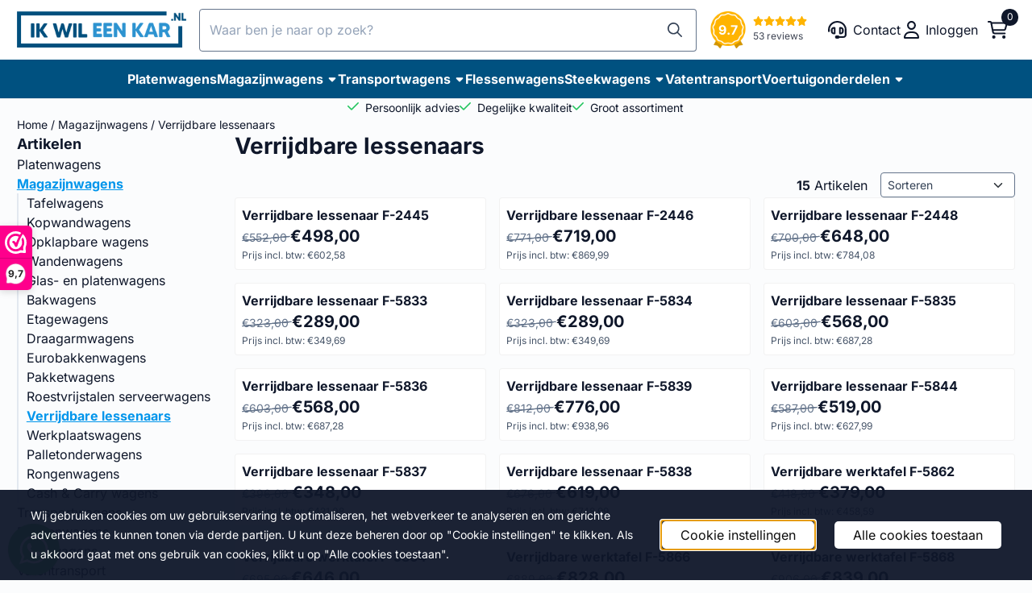

--- FILE ---
content_type: text/html; charset=UTF-8
request_url: https://www.ikwileenkar.nl/magazijnwagens/verrijdbare-lessenaars/
body_size: 20979
content:
<!DOCTYPE html> <html lang="nl" class="no-js"> <head> <meta http-equiv="content-type" content="text/html; charset=utf-8"/> <meta name="description" content="magazijnwagens, platenkarren of transportkarren nodig? U vindt deze in onze webshop vol indutriële transportmiddelen. Ook hét adres voor maatwerk en losse voertuigondeldelen"/> <meta name="robots" content="index,follow"> <meta name="viewport" content="width=device-width, initial-scale=1, user-scalable=yes, maximum-scale=5" /> <title>Verrijdbare lessenaars</title> <base href="https://www.ikwileenkar.nl/"/> <link rel="dns-prefetch" href="https://fonts.gstatic.com/"> <link rel="dns-prefetch" href="https://cdn.shoptrader.com/"> <link rel="dns-prefetch" href="https://connect.facebook.net/"> <link rel="icon" href="https://www.ikwileenkar.nl/images/faviconimages/favicon.webp" type="image/x-icon"> <link rel="shortcut icon" type="image/x-icon" href="https://www.ikwileenkar.nl/images/faviconimages/favicon.webp"/> <link rel="canonical" href="https://www.ikwileenkar.nl/magazijnwagens/verrijdbare-lessenaars/"/> <script>
        window.translations = {
                        PRODUCT_CARD_ARIA_LABEL: 'Product: ',
            PRODUCT_PRIJS_ARIA_LABEL: 'Prijs: ',
                        SHOPPING_CART_BUTTON_ARIA_LABEL_1: 'Voeg ',
            SHOPPING_CART_BUTTON_ARIA_LABEL_2: ' toe aan winkelwagen',
            PRODUCT_PRIJS_KORTING_ARIA_LABEL_1: 'Van ',
            PRODUCT_PRIJS_KORTING_ARIA_LABEL_2: ' voor ',
                        SHOPPINGCART_ARIA_LIVE_QUANTITY_UPDATE_MESSAGE_BEGIN: 'Aantal van',
            SHOPPINGCART_ARIA_LIVE_QUANTITY_INCREASE_MESSAGE: 'is verhoogd naar',
            SHOPPINGCART_ARIA_LIVE_QUANTITY_DECREASE_MESSAGE: 'is verlaagd naar',
            SHOPPINGCART_ARIA_LIVE_DELETE_PRODUCT_MESSAGE: 'is verwijderd uit de winkelwagen.',
            SHOPPINGCART_ARIA_LIVE_QUANTITY_REFRESH_MESSAGE: 'is bijgewerkt naar'
        };
    </script> <style>
            @font-face{font-display:swap;font-family:'Inter';font-style:normal;font-weight:400;src:url(https://fonts.gstatic.com/s/inter/v20/UcCO3FwrK3iLTeHuS_nVMrMxCp50SjIw2boKoduKmMEVuLyfAZJhiI2B.woff2) format('woff2');unicode-range:U+0460-052F,U+1C80-1C8A,U+20B4,U+2DE0-2DFF,U+A640-A69F,U+FE2E-FE2F}@font-face{font-display:swap;font-family:'Inter';font-style:normal;font-weight:400;src:url(https://fonts.gstatic.com/s/inter/v20/UcCO3FwrK3iLTeHuS_nVMrMxCp50SjIw2boKoduKmMEVuLyfAZthiI2B.woff2) format('woff2');unicode-range:U+0301,U+0400-045F,U+0490-0491,U+04B0-04B1,U+2116}@font-face{font-display:swap;font-family:'Inter';font-style:normal;font-weight:400;src:url(https://fonts.gstatic.com/s/inter/v20/UcCO3FwrK3iLTeHuS_nVMrMxCp50SjIw2boKoduKmMEVuLyfAZNhiI2B.woff2) format('woff2');unicode-range:U+1F00-1FFF}@font-face{font-display:swap;font-family:'Inter';font-style:normal;font-weight:400;src:url(https://fonts.gstatic.com/s/inter/v20/UcCO3FwrK3iLTeHuS_nVMrMxCp50SjIw2boKoduKmMEVuLyfAZxhiI2B.woff2) format('woff2');unicode-range:U+0370-0377,U+037A-037F,U+0384-038A,U+038C,U+038E-03A1,U+03A3-03FF}@font-face{font-display:swap;font-family:'Inter';font-style:normal;font-weight:400;src:url(https://fonts.gstatic.com/s/inter/v20/UcCO3FwrK3iLTeHuS_nVMrMxCp50SjIw2boKoduKmMEVuLyfAZBhiI2B.woff2) format('woff2');unicode-range:U+0102-0103,U+0110-0111,U+0128-0129,U+0168-0169,U+01A0-01A1,U+01AF-01B0,U+0300-0301,U+0303-0304,U+0308-0309,U+0323,U+0329,U+1EA0-1EF9,U+20AB}@font-face{font-display:swap;font-family:'Inter';font-style:normal;font-weight:400;src:url(https://fonts.gstatic.com/s/inter/v20/UcCO3FwrK3iLTeHuS_nVMrMxCp50SjIw2boKoduKmMEVuLyfAZFhiI2B.woff2) format('woff2');unicode-range:U+0100-02BA,U+02BD-02C5,U+02C7-02CC,U+02CE-02D7,U+02DD-02FF,U+0304,U+0308,U+0329,U+1D00-1DBF,U+1E00-1E9F,U+1EF2-1EFF,U+2020,U+20A0-20AB,U+20AD-20C0,U+2113,U+2C60-2C7F,U+A720-A7FF}@font-face{font-display:swap;font-family:'Inter';font-style:normal;font-weight:400;src:url(https://fonts.gstatic.com/s/inter/v20/UcCO3FwrK3iLTeHuS_nVMrMxCp50SjIw2boKoduKmMEVuLyfAZ9hiA.woff2) format('woff2');unicode-range:U+0000-00FF,U+0131,U+0152-0153,U+02BB-02BC,U+02C6,U+02DA,U+02DC,U+0304,U+0308,U+0329,U+2000-206F,U+20AC,U+2122,U+2191,U+2193,U+2212,U+2215,U+FEFF,U+FFFD}@font-face{font-display:swap;font-family:'Inter';font-style:normal;font-weight:700;src:url(https://fonts.gstatic.com/s/inter/v20/UcCO3FwrK3iLTeHuS_nVMrMxCp50SjIw2boKoduKmMEVuFuYAZJhiI2B.woff2) format('woff2');unicode-range:U+0460-052F,U+1C80-1C8A,U+20B4,U+2DE0-2DFF,U+A640-A69F,U+FE2E-FE2F}@font-face{font-display:swap;font-family:'Inter';font-style:normal;font-weight:700;src:url(https://fonts.gstatic.com/s/inter/v20/UcCO3FwrK3iLTeHuS_nVMrMxCp50SjIw2boKoduKmMEVuFuYAZthiI2B.woff2) format('woff2');unicode-range:U+0301,U+0400-045F,U+0490-0491,U+04B0-04B1,U+2116}@font-face{font-display:swap;font-family:'Inter';font-style:normal;font-weight:700;src:url(https://fonts.gstatic.com/s/inter/v20/UcCO3FwrK3iLTeHuS_nVMrMxCp50SjIw2boKoduKmMEVuFuYAZNhiI2B.woff2) format('woff2');unicode-range:U+1F00-1FFF}@font-face{font-display:swap;font-family:'Inter';font-style:normal;font-weight:700;src:url(https://fonts.gstatic.com/s/inter/v20/UcCO3FwrK3iLTeHuS_nVMrMxCp50SjIw2boKoduKmMEVuFuYAZxhiI2B.woff2) format('woff2');unicode-range:U+0370-0377,U+037A-037F,U+0384-038A,U+038C,U+038E-03A1,U+03A3-03FF}@font-face{font-display:swap;font-family:'Inter';font-style:normal;font-weight:700;src:url(https://fonts.gstatic.com/s/inter/v20/UcCO3FwrK3iLTeHuS_nVMrMxCp50SjIw2boKoduKmMEVuFuYAZBhiI2B.woff2) format('woff2');unicode-range:U+0102-0103,U+0110-0111,U+0128-0129,U+0168-0169,U+01A0-01A1,U+01AF-01B0,U+0300-0301,U+0303-0304,U+0308-0309,U+0323,U+0329,U+1EA0-1EF9,U+20AB}@font-face{font-display:swap;font-family:'Inter';font-style:normal;font-weight:700;src:url(https://fonts.gstatic.com/s/inter/v20/UcCO3FwrK3iLTeHuS_nVMrMxCp50SjIw2boKoduKmMEVuFuYAZFhiI2B.woff2) format('woff2');unicode-range:U+0100-02BA,U+02BD-02C5,U+02C7-02CC,U+02CE-02D7,U+02DD-02FF,U+0304,U+0308,U+0329,U+1D00-1DBF,U+1E00-1E9F,U+1EF2-1EFF,U+2020,U+20A0-20AB,U+20AD-20C0,U+2113,U+2C60-2C7F,U+A720-A7FF}@font-face{font-display:swap;font-family:'Inter';font-style:normal;font-weight:700;src:url(https://fonts.gstatic.com/s/inter/v20/UcCO3FwrK3iLTeHuS_nVMrMxCp50SjIw2boKoduKmMEVuFuYAZ9hiA.woff2) format('woff2');unicode-range:U+0000-00FF,U+0131,U+0152-0153,U+02BB-02BC,U+02C6,U+02DA,U+02DC,U+0304,U+0308,U+0329,U+2000-206F,U+20AC,U+2122,U+2191,U+2193,U+2212,U+2215,U+FEFF,U+FFFD}#owl-carousel-homepage .owl-dots .owl-dot.active span,#owl-carousel-homepage .owl-dots .owl-dot:hover span{background:#51a644!important}div#slider-homepage{max-height:700px}.mega-menu{--mega-menu-column-width:275px;--mega-menu-column-spacer:2rem;--mega-menu-extra-field-spacer:var(--mega-menu-column-spacer);--mega-menu-extra-field-width:275px;--mega-menu-heading-color:var(--grey-900);--mega-menu-heading-color-hover:var(--grey-900);--mega-menu-link-color:var(--grey-700);--mega-menu-link-color-hover:var(--grey-700);--mega-menu-extra-field-color:var(--grey-700);justify-content:space-between;gap:var(--mega-menu-extra-field-spacer);display:none;position:absolute;height:auto;z-index:var(--mega-menu-dropdown-z-index);background:#fff;box-shadow:none;transition-property:box-shadow;border-radius:var(--mega-menu-dropdown-border-radius);border:0}.mega-menu:has(.mega-menu__extra-field){--mega-menu-column-width:245px}.hasSubChilds.mega-menu,.smallMenuMaxItems.mega-menu{--mega-menu-nav-width:calc(100% - var(--mega-menu-extra-field-width) - var(--mega-menu-extra-field-spacer));left:0;width:100%;padding-block:1.5rem;padding-inline:2rem}.hasNoSubChilds:not(.smallMenuMaxItems).mega-menu{--mega-menu-nav-width:auto;--mega-menu-min-width:12rem;min-width:var(--mega-menu-min-width);width:max-content;padding-block:.5rem;padding-inline:var(--site-nav-item-padding-x)}@supports selector(:has(a,b)){.site-nav-item--level-0:has(.hasNoSubChilds:not(.smallMenuMaxItems).mega-menu){position:relative}.hasNoSubChilds:not(.smallMenuMaxItems).mega-menu{min-width:max(var(--mega-menu-min-width), 100%)}}.site-nav-item--level-0 .mega-menu.is-open,.site-nav-item--level-0:hover .mega-menu,.site-nav-item--level-0.js-hover .mega-menu{display:flex;--mega-menu-box-shadow-backdrop:-500vh 1000vh 0 1000vh rgba(0, 0, 0, .05);--mega-menu-box-shadow-border-color:var(--border-color);--mega-menu-box-shadow-border:0 1px 0 0 var(--mega-menu-box-shadow-border-color), /* bottom */
            -1px 0 0 0 var(--mega-menu-box-shadow-border-color), /* left */
            1px 0 0 0 var(--mega-menu-box-shadow-border-color);box-shadow:var(--mega-menu-box-shadow-border),var(--shadow-xl),var(--mega-menu-box-shadow-backdrop)}.hasSubChilds .mega-menu__nav,.smallMenuMaxItems .mega-menu__nav{column-gap:var(--mega-menu-column-spacer);column-width:var(--mega-menu-column-width);column-count:auto}.mega-menu__nav{width:100%}.hasSubChilds .mega-menu__list-wrapper{flex:1 0 auto;width:100%;margin-bottom:1rem;-webkit-column-break-inside:avoid;page-break-inside:avoid;break-inside:avoid}.mega-menu__list-heading,.mega-menu__list-item-link{display:block;text-overflow:ellipsis;overflow-x:hidden}@media screen and (max-width:1200px){.site-nav-item-link--level-0,.mega-menu__list-heading,.mega-menu__list-item-link{font-size:var(--text-size-sm)}}.mega-menu__list-heading:hover,.mega-menu__list-heading:focus,.mega-menu__list-item-link:hover,.mega-menu__list-item-link:focus{text-decoration:underline}.hasSubChilds .mega-menu__list-heading{font-weight:var(--font-weight-bold);color:var(--mega-menu-heading-color)}.hasSubChilds .mega-menu__list-heading:hover,.hasSubChilds .mega-menu__list-heading:focus{color:var(--mega-menu-heading-color-hover)}.hasNoSubChilds .mega-menu__list-heading,.hasNoSubChilds .mega-menu__extra-field{padding-block:.5rem}.mega-menu__list-item-link{padding-block:.25em}.hasNoSubChilds .mega-menu__list-heading,.mega-menu__list-item-link{color:var(--mega-menu-link-color)}.hasNoSubChilds .mega-menu__list-heading:hover,.hasNoSubChilds .mega-menu__list-heading:focus,.mega-menu__list-item-link:hover,.mega-menu__list-item-link:focus{color:var(--mega-menu-link-color-hover)}.mega-menu__btn{--btn-font-weight:var(--font-weight-normal);margin-top:.25rem}.mega-menu__extra-field{color:var(--mega-menu-extra-field-color)}.mega-menu__extra-field img{max-width:100%;height:auto}.mega-menu__extra-field--has-category-image{display:flex}.mega-menu__category-image{margin:auto}
        </style> <link rel="stylesheet" href="/themes/4000/css/abstracts/_print.css" media="print" crossorigin> <link rel="stylesheet" href="/themes/4000/css/abstracts/_variables_new.css?v=130.29421853568141128661" crossorigin> <link rel="stylesheet" href="/images/css/stApp-4000.css?v=130.29421853568141128661" crossorigin> <link rel="stylesheet" href="/themes/4000/css/stProduct-4000.css?v=130.29421853568141128661" crossorigin> <link rel="stylesheet" href="/themes/4000/css/homepagebuilder.css.signalize?controller=categorie&pageId=888990&v=130.29421853568141128661" crossorigin> <link rel="stylesheet" href="/themes/4000/css/icomoon.css?v=130.29421853568141128661" media="print" onload="this.media='all'" crossorigin> <script>
        window.dataLayer = window.dataLayer || [];

        function gtag(){
            dataLayer.push(arguments);
        }

        gtag('consent', 'default', {
            'ad_storage': 'granted',
            'ad_user_data': 'granted',
            'ad_personalization': 'granted',
            'analytics_storage': 'granted',
            'functionality_storage': 'granted',
            'personalization_storage': 'granted',
            'security_storage': 'granted',
        });
    </script> <script>(function (w, d, s, l, i) {
            w[l] = w[l] || []; w[l].push({
                'gtm.start':
                    new Date().getTime(), event: 'gtm.js'
            }); var f = d.getElementsByTagName(s)[0],
                j = d.createElement(s), dl = l != 'dataLayer' ? '&l=' + l : ''; j.async = true; j.src =
                'https://www.googletagmanager.com/gtm.js?id=' + i + dl; f.parentNode.insertBefore(j, f);
        })(window,document,'script','dataLayer','GTM-52753DR');
    </script> <script type="application/ld+json">
            
			{
			  "@context": "https://schema.org",
			  "@type": "Organization",
			  "name": "Ikwileenkar.nl",
			  "aggregateRating": {
				"@type": "AggregateRating",
				"ratingValue": "9.7",
				"reviewCount": "53",
				"bestRating": "10",
				"worstRating": "1"
			  },
			  "url": "https://www.webwinkelkeur.nl/webshop/Ikwileenkar-nl_1215181"
			}
		
        </script>
    
        
        </head> <body id="st_index" class="magazijnwagens verrijdbare-lessenaars not-logged-in "> <noscript> <iframe src="https://www.googletagmanager.com/ns.html?id=GTM-52753DR" height="0" width="0" style="display:none;visibility:hidden"></iframe> </noscript> <a href="#main-content" class="skip-link_btn btn btn-dark">Ga naar hoofdinhoud</a> <a name="body-top"></a> <div class="page_placeholder_layover" id="page_placeholder_layover"> <img src="opc_loader.png" class="opc_loader" alt="" role="presentation"/> </div> <div id="cookieAriaLiveRegion" class="sr-only" aria-live="polite" aria-atomic="true"> <p id="cookieAriaLiveMessage">Cookievoorkeuren zijn momenteel gesloten.</p> </div><aside class="header-review-mobile header-review-mobile--wwk" aria-label="Klantwaardering"> <a href="https://www.webwinkelkeur.nl/webshop/Ikwileenkar-nl_1215181" target="_blank" rel="noopener noreferrer" class="header-review-link d-flex"> <div class="header-review-mobile-content"> <div class="header-review-stars d-flex"> <span class="st-icon st-icon-style-regular st-icon-star-full"> <svg xmlns="http://www.w3.org/2000/svg" viewBox="0 0 576 512"> <path d="M316.9 18C311.6 7 300.4 0 288.1 0s-23.4 7-28.8 18L195 150.3 51.4 171.5c-12 1.8-22 10.2-25.7 21.7s-.7 24.2 7.9 32.7L137.8 329 113.2 474.7c-2 12 3 24.2 12.9 31.3s23 8 33.8 2.3l128.3-68.5 128.3 68.5c10.8 5.7 23.9 4.9 33.8-2.3s14.9-19.3 12.9-31.3L438.5 329 542.7 225.9c8.6-8.5 11.7-21.2 7.9-32.7s-13.7-19.9-25.7-21.7L381.2 150.3 316.9 18z"/> </svg> </span> <span class="st-icon st-icon-style-regular st-icon-star-full"> <svg xmlns="http://www.w3.org/2000/svg" viewBox="0 0 576 512"> <path d="M316.9 18C311.6 7 300.4 0 288.1 0s-23.4 7-28.8 18L195 150.3 51.4 171.5c-12 1.8-22 10.2-25.7 21.7s-.7 24.2 7.9 32.7L137.8 329 113.2 474.7c-2 12 3 24.2 12.9 31.3s23 8 33.8 2.3l128.3-68.5 128.3 68.5c10.8 5.7 23.9 4.9 33.8-2.3s14.9-19.3 12.9-31.3L438.5 329 542.7 225.9c8.6-8.5 11.7-21.2 7.9-32.7s-13.7-19.9-25.7-21.7L381.2 150.3 316.9 18z"/> </svg> </span> <span class="st-icon st-icon-style-regular st-icon-star-full"> <svg xmlns="http://www.w3.org/2000/svg" viewBox="0 0 576 512"> <path d="M316.9 18C311.6 7 300.4 0 288.1 0s-23.4 7-28.8 18L195 150.3 51.4 171.5c-12 1.8-22 10.2-25.7 21.7s-.7 24.2 7.9 32.7L137.8 329 113.2 474.7c-2 12 3 24.2 12.9 31.3s23 8 33.8 2.3l128.3-68.5 128.3 68.5c10.8 5.7 23.9 4.9 33.8-2.3s14.9-19.3 12.9-31.3L438.5 329 542.7 225.9c8.6-8.5 11.7-21.2 7.9-32.7s-13.7-19.9-25.7-21.7L381.2 150.3 316.9 18z"/> </svg> </span> <span class="st-icon st-icon-style-regular st-icon-star-full"> <svg xmlns="http://www.w3.org/2000/svg" viewBox="0 0 576 512"> <path d="M316.9 18C311.6 7 300.4 0 288.1 0s-23.4 7-28.8 18L195 150.3 51.4 171.5c-12 1.8-22 10.2-25.7 21.7s-.7 24.2 7.9 32.7L137.8 329 113.2 474.7c-2 12 3 24.2 12.9 31.3s23 8 33.8 2.3l128.3-68.5 128.3 68.5c10.8 5.7 23.9 4.9 33.8-2.3s14.9-19.3 12.9-31.3L438.5 329 542.7 225.9c8.6-8.5 11.7-21.2 7.9-32.7s-13.7-19.9-25.7-21.7L381.2 150.3 316.9 18z"/> </svg> </span> <span class="st-icon st-icon-style-regular st-icon-star-full"> <svg xmlns="http://www.w3.org/2000/svg" viewBox="0 0 576 512"> <path d="M316.9 18C311.6 7 300.4 0 288.1 0s-23.4 7-28.8 18L195 150.3 51.4 171.5c-12 1.8-22 10.2-25.7 21.7s-.7 24.2 7.9 32.7L137.8 329 113.2 474.7c-2 12 3 24.2 12.9 31.3s23 8 33.8 2.3l128.3-68.5 128.3 68.5c10.8 5.7 23.9 4.9 33.8-2.3s14.9-19.3 12.9-31.3L438.5 329 542.7 225.9c8.6-8.5 11.7-21.2 7.9-32.7s-13.7-19.9-25.7-21.7L381.2 150.3 316.9 18z"/> </svg> </span> </div> <div class="header-review-mobile-score"> <p> <span class="header-review-mobile-score-value">9.7 / 10</span> van <span class="header-review-mobile-count">53</span> reviews
                </p> </div> </div> </a></aside><header class="site-header site-header-large site-header-large-logo-left" role="banner" aria-label="Website header"> <div class="bs-container"> <div class="site-header-inner row align-items-center justify-content-between"> <div class="col-auto col-logo d-flex align-items-center"> <a class="header-logo | d-flex justify-content-center align-items-center" style="height:100%;" href="https://www.ikwileenkar.nl/" > <img data-use-webp='no' fetchpriority='high' width='300' height='77' alt='ikwileenkar.nl Startpagina' style=' box-sizing:content-box;
            max-height:54px;
            max-width:300px;
            padding-top:10px;
            padding-bottom:10px;' class='header-logo-image' src='/images/shoplogoimages/maloni-logo-300px.png' onerror='this.onerror=null; this.src="/images/placeholders/image_missing_vierkant.png";'> </a> </div> <div class="col"> <div class="site-header-searchbar"> <form name="advanced_search" action="https://www.ikwileenkar.nl/advanced_search_result.php" method="get" enctype="application/x-www-form-urlencoded"> <input type="hidden" name="form_name" value="advanced_search"> <label for="search" class="sr-only">Zoeken</label> <div class="input-group"> <input type="hidden" name="search_in_description" value="0"> <input type="hidden" name="Beschrijving" value="0"> <input type="hidden" name="Artikelnaam" value=true> <input type="hidden" name="Ean" value="1"> <input type="hidden" name="Sku" value="1"> <input type="hidden" name="Artikelnummer" value="1"> <input type="hidden" name="Tag" value="1"> <input type="hidden" name="inc_subcat" value="1"> <input name="keywords" type="search" value="" placeholder="Waar ben je naar op zoek?" class="form-control form-control-visually-first" id="search"/> <button class="btn btn-icon btn-input-group" type="submit"> <span class="st-icon st-icon-style-regular st-icon-magnifying-glass"> <svg xmlns="http://www.w3.org/2000/svg" viewBox="0 0 512 512"> <path d="M504.1 471l-134-134C399.1 301.5 415.1 256.8 415.1 208c0-114.9-93.13-208-208-208S-.0002 93.13-.0002 208S93.12 416 207.1 416c48.79 0 93.55-16.91 129-45.04l134 134C475.7 509.7 481.9 512 488 512s12.28-2.344 16.97-7.031C514.3 495.6 514.3 480.4 504.1 471zM48 208c0-88.22 71.78-160 160-160s160 71.78 160 160s-71.78 160-160 160S48 296.2 48 208z"/> </svg> </span> </button> </div> </form> <div class="overlay-searchbar"></div> </div> </div> <div class="col-auto d-flex justify-content-end"> <a href="https://www.webwinkelkeur.nl/webshop/Ikwileenkar-nl_1215181" target="_blank" rel="noopener noreferrer" class="header-review-link d-flex"> <div class="header-review header-review--wwk d-flex align-items-center"> <div class="header-review-score d-flex justify-content-center align-items-center"> <span class="header-review-score-value d-flex">9.7</span> </div> <div class="header-review-rating-box d-flex flex-column justify-content-center"> <div class="header-review-stars"> <span class="st-icon st-icon-style-regular st-icon-star-full"> <svg xmlns="http://www.w3.org/2000/svg" viewBox="0 0 576 512"> <path d="M316.9 18C311.6 7 300.4 0 288.1 0s-23.4 7-28.8 18L195 150.3 51.4 171.5c-12 1.8-22 10.2-25.7 21.7s-.7 24.2 7.9 32.7L137.8 329 113.2 474.7c-2 12 3 24.2 12.9 31.3s23 8 33.8 2.3l128.3-68.5 128.3 68.5c10.8 5.7 23.9 4.9 33.8-2.3s14.9-19.3 12.9-31.3L438.5 329 542.7 225.9c8.6-8.5 11.7-21.2 7.9-32.7s-13.7-19.9-25.7-21.7L381.2 150.3 316.9 18z"/> </svg> </span> <span class="st-icon st-icon-style-regular st-icon-star-full"> <svg xmlns="http://www.w3.org/2000/svg" viewBox="0 0 576 512"> <path d="M316.9 18C311.6 7 300.4 0 288.1 0s-23.4 7-28.8 18L195 150.3 51.4 171.5c-12 1.8-22 10.2-25.7 21.7s-.7 24.2 7.9 32.7L137.8 329 113.2 474.7c-2 12 3 24.2 12.9 31.3s23 8 33.8 2.3l128.3-68.5 128.3 68.5c10.8 5.7 23.9 4.9 33.8-2.3s14.9-19.3 12.9-31.3L438.5 329 542.7 225.9c8.6-8.5 11.7-21.2 7.9-32.7s-13.7-19.9-25.7-21.7L381.2 150.3 316.9 18z"/> </svg> </span> <span class="st-icon st-icon-style-regular st-icon-star-full"> <svg xmlns="http://www.w3.org/2000/svg" viewBox="0 0 576 512"> <path d="M316.9 18C311.6 7 300.4 0 288.1 0s-23.4 7-28.8 18L195 150.3 51.4 171.5c-12 1.8-22 10.2-25.7 21.7s-.7 24.2 7.9 32.7L137.8 329 113.2 474.7c-2 12 3 24.2 12.9 31.3s23 8 33.8 2.3l128.3-68.5 128.3 68.5c10.8 5.7 23.9 4.9 33.8-2.3s14.9-19.3 12.9-31.3L438.5 329 542.7 225.9c8.6-8.5 11.7-21.2 7.9-32.7s-13.7-19.9-25.7-21.7L381.2 150.3 316.9 18z"/> </svg> </span> <span class="st-icon st-icon-style-regular st-icon-star-full"> <svg xmlns="http://www.w3.org/2000/svg" viewBox="0 0 576 512"> <path d="M316.9 18C311.6 7 300.4 0 288.1 0s-23.4 7-28.8 18L195 150.3 51.4 171.5c-12 1.8-22 10.2-25.7 21.7s-.7 24.2 7.9 32.7L137.8 329 113.2 474.7c-2 12 3 24.2 12.9 31.3s23 8 33.8 2.3l128.3-68.5 128.3 68.5c10.8 5.7 23.9 4.9 33.8-2.3s14.9-19.3 12.9-31.3L438.5 329 542.7 225.9c8.6-8.5 11.7-21.2 7.9-32.7s-13.7-19.9-25.7-21.7L381.2 150.3 316.9 18z"/> </svg> </span> <span class="st-icon st-icon-style-regular st-icon-star-full"> <svg xmlns="http://www.w3.org/2000/svg" viewBox="0 0 576 512"> <path d="M316.9 18C311.6 7 300.4 0 288.1 0s-23.4 7-28.8 18L195 150.3 51.4 171.5c-12 1.8-22 10.2-25.7 21.7s-.7 24.2 7.9 32.7L137.8 329 113.2 474.7c-2 12 3 24.2 12.9 31.3s23 8 33.8 2.3l128.3-68.5 128.3 68.5c10.8 5.7 23.9 4.9 33.8-2.3s14.9-19.3 12.9-31.3L438.5 329 542.7 225.9c8.6-8.5 11.7-21.2 7.9-32.7s-13.7-19.9-25.7-21.7L381.2 150.3 316.9 18z"/> </svg> </span> </div> <div class="header-review-count"> <span>53 reviews</span> </div> </div> </div> </a> </div> <div class="col-auto d-flex justify-content-end"> <nav class="site-header-nav d-flex" aria-label="Gebruikersnavigatie"> <a href="/contact/" class="site-header-nav-item site-header-nav-item-containing-text has_icon_left" aria-label="Contact"> <span class="st-icon st-icon-style-regular st-icon-headset"> <svg xmlns="http://www.w3.org/2000/svg" viewBox="0 0 512 512"> <path d="M48 256C48 141.1 141.1 48 256 48s208 93.1 208 208V400.1c0 22.1-17.9 40-40 40L313.6 440c-8.3-14.4-23.8-24-41.6-24H240c-26.5 0-48 21.5-48 48s21.5 48 48 48h32c17.8 0 33.3-9.7 41.6-24l110.4 .1c48.6 0 88.1-39.4 88.1-88V256C512 114.6 397.4 0 256 0S0 114.6 0 256v40c0 13.3 10.7 24 24 24s24-10.7 24-24V256zm112-32V336c-17.7 0-32-14.3-32-32V256c0-17.7 14.3-32 32-32zM80 256v48c0 44.2 35.8 80 80 80h16c17.7 0 32-14.3 32-32V208c0-17.7-14.3-32-32-32H160c-44.2 0-80 35.8-80 80zm272-32c17.7 0 32 14.3 32 32v48c0 17.7-14.3 32-32 32V224zm80 32c0-44.2-35.8-80-80-80H336c-17.7 0-32 14.3-32 32V352c0 17.7 14.3 32 32 32h16c44.2 0 80-35.8 80-80V256z"/> </svg> </span> <span class="site-header-nav-item_text">Contact</span> </a> <a href="https://www.ikwileenkar.nl/login.php" role="button" class="site-header-nav-item site-header-nav-item-containing-text has_icon_left" aria-label="Inloggen"> <span class="st-icon st-icon-style-regular st-icon-user"> <svg xmlns="http://www.w3.org/2000/svg" viewBox="0 0 448 512"> <path d="M272 304h-96C78.8 304 0 382.8 0 480c0 17.67 14.33 32 32 32h384c17.67 0 32-14.33 32-32C448 382.8 369.2 304 272 304zM48.99 464C56.89 400.9 110.8 352 176 352h96c65.16 0 119.1 48.95 127 112H48.99zM224 256c70.69 0 128-57.31 128-128c0-70.69-57.31-128-128-128S96 57.31 96 128C96 198.7 153.3 256 224 256zM224 48c44.11 0 80 35.89 80 80c0 44.11-35.89 80-80 80S144 172.1 144 128C144 83.89 179.9 48 224 48z"/> </svg> </span> <span class="site-header-nav-item_text">Inloggen</span> </a> <div class="site-header-basket-wrapper basket_wrapper"> <div class="site-header-nav-item"> <a href="https://www.ikwileenkar.nl/shopping_cart.php" role="button" id="basket-toggle" class="basket-button" aria-controls="floating-basket" aria-expanded="false" aria-label="Winkelwagen bekijken, 0 items" aria-haspopup="true"> <span class="st-icon st-icon-style-regular st-icon-cart-shopping"> <svg xmlns="http://www.w3.org/2000/svg" viewBox="0 0 576 512"> <path d="M24 0C10.7 0 0 10.7 0 24S10.7 48 24 48H69.5c3.8 0 7.1 2.7 7.9 6.5l51.6 271c6.5 34 36.2 58.5 70.7 58.5H488c13.3 0 24-10.7 24-24s-10.7-24-24-24H199.7c-11.5 0-21.4-8.2-23.6-19.5L170.7 288H459.2c32.6 0 61.1-21.8 69.5-53.3l41-152.3C576.6 57 557.4 32 531.1 32h-411C111 12.8 91.6 0 69.5 0H24zM131.1 80H520.7L482.4 222.2c-2.8 10.5-12.3 17.8-23.2 17.8H161.6L131.1 80zM176 512a48 48 0 1 0 0-96 48 48 0 1 0 0 96zm336-48a48 48 0 1 0 -96 0 48 48 0 1 0 96 0z"/> </svg> </span> <span class="quantity" id="basket-count" data-bind="text: cartCount" aria-live="polite">0</span> </a> </div> <div class="floating_basket_wrapper dropdown-menu" id="floating-basket" aria-label="Winkelwagen overzicht" hidden> <div class="basket_content"> <a href="https://www.ikwileenkar.nl/shopping_cart.php" id="skip-to-checkout">Sla productlijst over en ga naar afrekenen</a> <table data-bind="visible: cartTable().length > 0" role="table" aria-label="Producten in winkelwagen"> <tbody data-bind="foreach: cartTable" role="rowgroup"> <tr role="row" data-bind="attr: { 'aria-labelledby': 'product-name-' + product_id(), 'aria-describedby': 'product-quantity-' + product_id() + ' product-price-' + product_id() }"> <td role="cell" class="product_image_cell"> <div class="product_image"> <img data-bind="attr: { src: image(), alt: name }"> </div> </td> <td role="cell" class="product_name_cell"> <p data-bind="attr: { 'id': 'product-name-' + product_id() }"><span data-bind="attr: { 'id': 'product-quantity-' + product_id() }, text: quantity"></span> x <a data-bind="attr: { href: url, 'aria-describedby': 'product-quantity-' + product_id() }, text: name"></a></p> <span data-bind="foreach: attributes, visible: attributes().length > 0"> <small><i>-&nbsp;<span data-bind="html: option_name() + ' ' + value_name()"></span></i></small><br> </span> <p data-bind="attr: { 'id': 'product-price-' + product_id() }, html: $root.currencyFormat.symbolLeft + stAppTools.number_format(parseFloat(total_price()) * parseFloat($root.currencyFormat.value), $root.currencyFormat.decimalPlaces, $root.currencyFormat.decimalPoint, $root.currencyFormat.thousandsPoint) + $root.currencyFormat.symbolRight"></p> </td> <td class="product_price_cell" data-bind="click: $parent.removeProduct"> <button aria-label="Verwijder dit product uit de winkelwagen" class="btn btn-transparent"> <span class="st-icon st-icon-style-regular st-icon-trash"> <svg xmlns="http://www.w3.org/2000/svg" viewBox="0 0 448 512"> <path d="M424 80C437.3 80 448 90.75 448 104C448 117.3 437.3 128 424 128H412.4L388.4 452.7C385.9 486.1 358.1 512 324.6 512H123.4C89.92 512 62.09 486.1 59.61 452.7L35.56 128H24C10.75 128 0 117.3 0 104C0 90.75 10.75 80 24 80H93.82L130.5 24.94C140.9 9.357 158.4 0 177.1 0H270.9C289.6 0 307.1 9.358 317.5 24.94L354.2 80H424zM177.1 48C174.5 48 171.1 49.34 170.5 51.56L151.5 80H296.5L277.5 51.56C276 49.34 273.5 48 270.9 48H177.1zM364.3 128H83.69L107.5 449.2C108.1 457.5 115.1 464 123.4 464H324.6C332.9 464 339.9 457.5 340.5 449.2L364.3 128z"/> </svg> </span> </button> </td> </tr> </tbody> </table> <span class="shopping-cart-empty" data-bind="visible: cartTable().length == 0">
            Uw winkelwagen is leeg
        </span> </div> <div class="clear"></div> <div class="floating_basket_total clearfix"> <span class="floating_basket_total_price" data-bind="html: cartValue"></span> <a id="btn-basket-checkout" href="https://www.ikwileenkar.nl/shopping_cart.php" class="configuration_btn configuration_button button configuration_button_submit has_icon_right" data-bind="visible: cartTable().length != 0" role="button"> <span class="button">Afrekenen</span> <span class="st-icon st-icon-style-regular st-icon-arrow-right"> <svg xmlns="http://www.w3.org/2000/svg" viewBox="0 0 448 512"> <path d="M264.6 70.63l176 168c4.75 4.531 7.438 10.81 7.438 17.38s-2.688 12.84-7.438 17.38l-176 168c-9.594 9.125-24.78 8.781-33.94-.8125c-9.156-9.5-8.812-24.75 .8125-33.94l132.7-126.6H24.01c-13.25 0-24.01-10.76-24.01-24.01s10.76-23.99 24.01-23.99h340.1l-132.7-126.6C221.8 96.23 221.5 80.98 230.6 71.45C239.8 61.85 254.1 61.51 264.6 70.63z"/> </svg> </span> </a> </div> </div> </div> </nav> </div> </div> </div> </header><header class="main-header-mobile" role="banner" aria-label="Website header"> <div class="header-mobile "> <div class="bs-container header-mobile-container"> <div class="header-mobile-col" style="flex:1;"> <div class="header-mobile-icon menu-icon" tabindex="0" role="button" aria-controls="mobile_menu" aria-expanded="false"> <span class="st-icon st-icon-style-regular st-icon-bars"> <svg xmlns="http://www.w3.org/2000/svg" viewBox="0 0 448 512"> <path d="M0 88C0 74.75 10.75 64 24 64H424C437.3 64 448 74.75 448 88C448 101.3 437.3 112 424 112H24C10.75 112 0 101.3 0 88zM0 248C0 234.7 10.75 224 24 224H424C437.3 224 448 234.7 448 248C448 261.3 437.3 272 424 272H24C10.75 272 0 261.3 0 248zM424 432H24C10.75 432 0 421.3 0 408C0 394.7 10.75 384 24 384H424C437.3 384 448 394.7 448 408C448 421.3 437.3 432 424 432z"/> </svg> </span></div> </div> <div class="header-mobile-col"> <div id="mobile_menu_logo" class="header-mobile-logo"> <a class="header-mobile-logo-link" href=https://www.ikwileenkar.nl/> <img data-use-webp='no' width='300' height='77' fetchpriority='high' alt='ikwileenkar.nl Startpagina' class='header-mobile-logo-image' src='/images/shoplogoimages/maloni-logo-300px.png' onerror='this.onerror=null; this.src="/images/placeholders/image_missing_vierkant.png";'> </a> </div> </div> <nav class="header-mobile-col justify-content-end" style="flex:1;" id="mobile_menu_show_quantity_JS" aria-label="Gebruikersnavigatie"> <div class="header-mobile-icon account-icon"> <a href="https://www.ikwileenkar.nl/account.php"> <span class="st-icon st-icon-style-regular st-icon-user"> <svg xmlns="http://www.w3.org/2000/svg" viewBox="0 0 448 512"> <path d="M272 304h-96C78.8 304 0 382.8 0 480c0 17.67 14.33 32 32 32h384c17.67 0 32-14.33 32-32C448 382.8 369.2 304 272 304zM48.99 464C56.89 400.9 110.8 352 176 352h96c65.16 0 119.1 48.95 127 112H48.99zM224 256c70.69 0 128-57.31 128-128c0-70.69-57.31-128-128-128S96 57.31 96 128C96 198.7 153.3 256 224 256zM224 48c44.11 0 80 35.89 80 80c0 44.11-35.89 80-80 80S144 172.1 144 128C144 83.89 179.9 48 224 48z"/> </svg> </span> </a> </div> <div class="header-mobile-icon shopping-icon"> <a href="https://www.ikwileenkar.nl/shopping_cart.php"> <span class="st-icon st-icon-style-regular st-icon-cart-shopping"> <svg xmlns="http://www.w3.org/2000/svg" viewBox="0 0 576 512"> <path d="M24 0C10.7 0 0 10.7 0 24S10.7 48 24 48H69.5c3.8 0 7.1 2.7 7.9 6.5l51.6 271c6.5 34 36.2 58.5 70.7 58.5H488c13.3 0 24-10.7 24-24s-10.7-24-24-24H199.7c-11.5 0-21.4-8.2-23.6-19.5L170.7 288H459.2c32.6 0 61.1-21.8 69.5-53.3l41-152.3C576.6 57 557.4 32 531.1 32h-411C111 12.8 91.6 0 69.5 0H24zM131.1 80H520.7L482.4 222.2c-2.8 10.5-12.3 17.8-23.2 17.8H161.6L131.1 80zM176 512a48 48 0 1 0 0-96 48 48 0 1 0 0 96zm336-48a48 48 0 1 0 -96 0 48 48 0 1 0 96 0z"/> </svg> </span> <span class="quantity" data-bind="text: cartCount"></span> </a> </div> <div class="header-mobile-icon js-toggle-mobile-searchbar | search-icon"> <a> <span class="st-icon st-icon-style-regular st-icon-magnifying-glass"> <svg xmlns="http://www.w3.org/2000/svg" viewBox="0 0 512 512"> <path d="M504.1 471l-134-134C399.1 301.5 415.1 256.8 415.1 208c0-114.9-93.13-208-208-208S-.0002 93.13-.0002 208S93.12 416 207.1 416c48.79 0 93.55-16.91 129-45.04l134 134C475.7 509.7 481.9 512 488 512s12.28-2.344 16.97-7.031C514.3 495.6 514.3 480.4 504.1 471zM48 208c0-88.22 71.78-160 160-160s160 71.78 160 160s-71.78 160-160 160S48 296.2 48 208z"/> </svg> </span> </a> </div> </nav> </div> </div> <div class="header-mobile-search js-header-mobile-search"> <div class="bs-container"> <div class="mobile-searchbox"> <form name="advanced_search" action="https://www.ikwileenkar.nl/advanced_search_result.php" method="get" enctype="application/x-www-form-urlencoded"> <input type="hidden" name="form_name" value="advanced_search"> <label for="sqr_mobile_search" class="sr-only">Zoeken</label> <div class="input-group"> <input type="hidden" name="search_in_description" value="0"> <input type="hidden" name="inc_subcat" value="1"> <input name="keywords" type="search" value="" placeholder="Waar ben je naar op zoek?" class="form-control form-control-visually-first" id="sqr_mobile_search"/> <button class="btn btn-icon btn-input-group" type="submit"> <span class="st-icon st-icon-style-regular st-icon-magnifying-glass"> <svg xmlns="http://www.w3.org/2000/svg" viewBox="0 0 512 512"> <path d="M504.1 471l-134-134C399.1 301.5 415.1 256.8 415.1 208c0-114.9-93.13-208-208-208S-.0002 93.13-.0002 208S93.12 416 207.1 416c48.79 0 93.55-16.91 129-45.04l134 134C475.7 509.7 481.9 512 488 512s12.28-2.344 16.97-7.031C514.3 495.6 514.3 480.4 504.1 471zM48 208c0-88.22 71.78-160 160-160s160 71.78 160 160s-71.78 160-160 160S48 296.2 48 208z"/> </svg> </span> </button> </div> </form> </div> </div> </div> <div id="mobile_menu_overlay" class=""></div> <nav id="mobile_menu_container" class=" " aria-label="Mobiele navigatie"> <div id="mobile_menu" class="mobile_menu" role="navigation"> <section id="mobile_menu_info" class="header-mobile-open" aria-label="Mobiele navigatie header"> <div class="bs-container header-mobile-container"> <p class="mobile-menu-header">Menu</p> <button id="mobile_menu_close" class="btn btn-transparent header-mobile-icon menu-close" aria-label="Sluit menu" type="button"> <span class="st-icon st-icon-style-regular st-icon-xmark"> <svg xmlns="http://www.w3.org/2000/svg" viewBox="0 0 320 512"> <path d="M312.1 375c9.369 9.369 9.369 24.57 0 33.94s-24.57 9.369-33.94 0L160 289.9l-119 119c-9.369 9.369-24.57 9.369-33.94 0s-9.369-24.57 0-33.94L126.1 256L7.027 136.1c-9.369-9.369-9.369-24.57 0-33.94s24.57-9.369 33.94 0L160 222.1l119-119c9.369-9.369 24.57-9.369 33.94 0s9.369 24.57 0 33.94L193.9 256L312.1 375z"/> </svg> </span> </button> </div> </section> <section id="mobile_nav_container" aria-label="Mobiele navigatie"> <div class="mobile_menu_extra_items"> </div> <nav id="categories" class="categories_box mobile_box" aria-label="Primaire navigatie"> <ul class="mobile-menu-list box_content"> <li class="menu-header parent-item" id="dmrp_0"> <a class="item" href="https://www.ikwileenkar.nl/">
                            Home
                        </a> </li> <li class="menu-header parent-item" id="dmm_80"> <a class="item menu-toggle" aria-expanded="false" aria-controls="submenu-cat-80" role="button" target="_self" href="https://www.ikwileenkar.nl/platenwagens/">
                                Platenwagens
                            </a> </li> <li class="menu-header parent-item" id="dmm_83"> <a class="item menu-toggle" aria-expanded="false" aria-controls="submenu-cat-83" role="button" target="_self" href="https://www.ikwileenkar.nl/magazijnwagens/">
                                Magazijnwagens
                            </a> <button class="submenu-toggle" aria-controls="submenu-cat-83" aria-expanded="false" aria-label='Toon submenu voor Magazijnwagens'> <span class="expand expandable-item show-chevron-right"><span class="st-icon st-icon-style-regular st-icon-chevron-down"> <svg xmlns="http://www.w3.org/2000/svg" viewBox="0 0 448 512"> <path d="M432.6 209.3l-191.1 183.1C235.1 397.8 229.1 400 224 400s-11.97-2.219-16.59-6.688L15.41 209.3C5.814 200.2 5.502 184.1 14.69 175.4c9.125-9.625 24.38-9.938 33.91-.7187L224 342.8l175.4-168c9.5-9.219 24.78-8.906 33.91 .7187C442.5 184.1 442.2 200.2 432.6 209.3z"/> </svg> </span><span class="st-icon st-icon-style-regular st-icon-chevron-right"> <svg xmlns="http://www.w3.org/2000/svg" viewBox="0 0 320 512"> <path d="M113.3 47.41l183.1 191.1c4.469 4.625 6.688 10.62 6.688 16.59s-2.219 11.97-6.688 16.59l-183.1 191.1c-9.152 9.594-24.34 9.906-33.9 .7187c-9.625-9.125-9.938-24.38-.7187-33.91l168-175.4L78.71 80.6c-9.219-9.5-8.906-24.78 .7187-33.91C88.99 37.5 104.2 37.82 113.3 47.41z"/> </svg> </span></span></button><ul class="menu-content magazijnwagens parent-item" id="submenu-cat-83" hidden> <li class="menu-header " id="dmrp_73"> <a class="item" href="https://www.ikwileenkar.nl/magazijnwagens/etagewagen/" target="_self"> <span style="margin-left: 0px; margin-right: .5rem;"><span class="st-icon st-icon-style-regular st-icon-caret-right"> <svg xmlns="http://www.w3.org/2000/svg" viewBox="0 0 256 512"> <path d="M246.6 278.6c12.5-12.5 12.5-32.8 0-45.3l-128-128c-9.2-9.2-22.9-11.9-34.9-6.9s-19.8 16.6-19.8 29.6l0 256c0 12.9 7.8 24.6 19.8 29.6s25.7 2.2 34.9-6.9l128-128z"/> </svg> </span></span>Etagewagens      </a></li> <li class="menu-header " id="dmrp_74"> <a class="item" href="https://www.ikwileenkar.nl/magazijnwagens/glaswagen/" target="_self"> <span style="margin-left: 0px; margin-right: .5rem;"><span class="st-icon st-icon-style-regular st-icon-caret-right"> <svg xmlns="http://www.w3.org/2000/svg" viewBox="0 0 256 512"> <path d="M246.6 278.6c12.5-12.5 12.5-32.8 0-45.3l-128-128c-9.2-9.2-22.9-11.9-34.9-6.9s-19.8 16.6-19.8 29.6l0 256c0 12.9 7.8 24.6 19.8 29.6s25.7 2.2 34.9-6.9l128-128z"/> </svg> </span></span>Glas- en platenwagens      </a></li> <li class="menu-header " id="dmrp_75"> <a class="item" href="https://www.ikwileenkar.nl/magazijnwagens/draagarmwagens/" target="_self"> <span style="margin-left: 0px; margin-right: .5rem;"><span class="st-icon st-icon-style-regular st-icon-caret-right"> <svg xmlns="http://www.w3.org/2000/svg" viewBox="0 0 256 512"> <path d="M246.6 278.6c12.5-12.5 12.5-32.8 0-45.3l-128-128c-9.2-9.2-22.9-11.9-34.9-6.9s-19.8 16.6-19.8 29.6l0 256c0 12.9 7.8 24.6 19.8 29.6s25.7 2.2 34.9-6.9l128-128z"/> </svg> </span></span>Draagarmwagens      </a></li> <li class="menu-header " id="dmrp_71"> <a class="item" href="https://www.ikwileenkar.nl/magazijnwagens/kopwandwagen/" target="_self"> <span style="margin-left: 0px; margin-right: .5rem;"><span class="st-icon st-icon-style-regular st-icon-caret-right"> <svg xmlns="http://www.w3.org/2000/svg" viewBox="0 0 256 512"> <path d="M246.6 278.6c12.5-12.5 12.5-32.8 0-45.3l-128-128c-9.2-9.2-22.9-11.9-34.9-6.9s-19.8 16.6-19.8 29.6l0 256c0 12.9 7.8 24.6 19.8 29.6s25.7 2.2 34.9-6.9l128-128z"/> </svg> </span></span>Kopwandwagens      </a></li> <li class="menu-header " id="dmrp_77"> <a class="item" href="https://www.ikwileenkar.nl/magazijnwagens/palletonderwagens/" target="_self"> <span style="margin-left: 0px; margin-right: .5rem;"><span class="st-icon st-icon-style-regular st-icon-caret-right"> <svg xmlns="http://www.w3.org/2000/svg" viewBox="0 0 256 512"> <path d="M246.6 278.6c12.5-12.5 12.5-32.8 0-45.3l-128-128c-9.2-9.2-22.9-11.9-34.9-6.9s-19.8 16.6-19.8 29.6l0 256c0 12.9 7.8 24.6 19.8 29.6s25.7 2.2 34.9-6.9l128-128z"/> </svg> </span></span>Palletonderwagens      </a></li> <li class="menu-header " id="dmrp_85"> <a class="item" href="https://www.ikwileenkar.nl/magazijnwagens/rongenwagens/" target="_self"> <span style="margin-left: 0px; margin-right: .5rem;"><span class="st-icon st-icon-style-regular st-icon-caret-right"> <svg xmlns="http://www.w3.org/2000/svg" viewBox="0 0 256 512"> <path d="M246.6 278.6c12.5-12.5 12.5-32.8 0-45.3l-128-128c-9.2-9.2-22.9-11.9-34.9-6.9s-19.8 16.6-19.8 29.6l0 256c0 12.9 7.8 24.6 19.8 29.6s25.7 2.2 34.9-6.9l128-128z"/> </svg> </span></span>Rongenwagens      </a></li> <li class="menu-header " id="dmrp_78"> <a class="item" href="https://www.ikwileenkar.nl/magazijnwagens/tafelwagen/" target="_self"> <span style="margin-left: 0px; margin-right: .5rem;"><span class="st-icon st-icon-style-regular st-icon-caret-right"> <svg xmlns="http://www.w3.org/2000/svg" viewBox="0 0 256 512"> <path d="M246.6 278.6c12.5-12.5 12.5-32.8 0-45.3l-128-128c-9.2-9.2-22.9-11.9-34.9-6.9s-19.8 16.6-19.8 29.6l0 256c0 12.9 7.8 24.6 19.8 29.6s25.7 2.2 34.9-6.9l128-128z"/> </svg> </span></span>Tafelwagens      </a></li> <li class="menu-header " id="dmrp_114"> <a class="item" href="https://www.ikwileenkar.nl/magazijnwagens/wandenwagens/" target="_self"> <span style="margin-left: 0px; margin-right: .5rem;"><span class="st-icon st-icon-style-regular st-icon-caret-right"> <svg xmlns="http://www.w3.org/2000/svg" viewBox="0 0 256 512"> <path d="M246.6 278.6c12.5-12.5 12.5-32.8 0-45.3l-128-128c-9.2-9.2-22.9-11.9-34.9-6.9s-19.8 16.6-19.8 29.6l0 256c0 12.9 7.8 24.6 19.8 29.6s25.7 2.2 34.9-6.9l128-128z"/> </svg> </span></span>Wandenwagens      </a></li> <li class="menu-header " id="dmrp_115"> <a class="item" href="https://www.ikwileenkar.nl/magazijnwagens/cash-carry-wagens/" target="_self"> <span style="margin-left: 0px; margin-right: .5rem;"><span class="st-icon st-icon-style-regular st-icon-caret-right"> <svg xmlns="http://www.w3.org/2000/svg" viewBox="0 0 256 512"> <path d="M246.6 278.6c12.5-12.5 12.5-32.8 0-45.3l-128-128c-9.2-9.2-22.9-11.9-34.9-6.9s-19.8 16.6-19.8 29.6l0 256c0 12.9 7.8 24.6 19.8 29.6s25.7 2.2 34.9-6.9l128-128z"/> </svg> </span></span>Cash & Carry wagens      </a></li> <li class="menu-header " id="dmrp_126"> <a class="item" href="https://www.ikwileenkar.nl/magazijnwagens/opklapbare-wagens/" target="_self"> <span style="margin-left: 0px; margin-right: .5rem;"><span class="st-icon st-icon-style-regular st-icon-caret-right"> <svg xmlns="http://www.w3.org/2000/svg" viewBox="0 0 256 512"> <path d="M246.6 278.6c12.5-12.5 12.5-32.8 0-45.3l-128-128c-9.2-9.2-22.9-11.9-34.9-6.9s-19.8 16.6-19.8 29.6l0 256c0 12.9 7.8 24.6 19.8 29.6s25.7 2.2 34.9-6.9l128-128z"/> </svg> </span></span>Opklapbare wagens      </a></li> <li class="menu-header " id="dmrp_127"> <a class="item" href="https://www.ikwileenkar.nl/magazijnwagens/werkplaatswagens/" target="_self"> <span style="margin-left: 0px; margin-right: .5rem;"><span class="st-icon st-icon-style-regular st-icon-caret-right"> <svg xmlns="http://www.w3.org/2000/svg" viewBox="0 0 256 512"> <path d="M246.6 278.6c12.5-12.5 12.5-32.8 0-45.3l-128-128c-9.2-9.2-22.9-11.9-34.9-6.9s-19.8 16.6-19.8 29.6l0 256c0 12.9 7.8 24.6 19.8 29.6s25.7 2.2 34.9-6.9l128-128z"/> </svg> </span></span>Werkplaatswagens      </a></li> <li class="menu-header " id="dmrp_128"> <a class="item" href="https://www.ikwileenkar.nl/magazijnwagens/verrijdbare-lessenaars/" target="_self"> <span style="margin-left: 0px; margin-right: .5rem;"><span class="st-icon st-icon-style-regular st-icon-caret-right"> <svg xmlns="http://www.w3.org/2000/svg" viewBox="0 0 256 512"> <path d="M246.6 278.6c12.5-12.5 12.5-32.8 0-45.3l-128-128c-9.2-9.2-22.9-11.9-34.9-6.9s-19.8 16.6-19.8 29.6l0 256c0 12.9 7.8 24.6 19.8 29.6s25.7 2.2 34.9-6.9l128-128z"/> </svg> </span></span>Verrijdbare lessenaars      </a></li> <li class="menu-header " id="dmrp_129"> <a class="item" href="https://www.ikwileenkar.nl/magazijnwagens/pakketwagens/" target="_self"> <span style="margin-left: 0px; margin-right: .5rem;"><span class="st-icon st-icon-style-regular st-icon-caret-right"> <svg xmlns="http://www.w3.org/2000/svg" viewBox="0 0 256 512"> <path d="M246.6 278.6c12.5-12.5 12.5-32.8 0-45.3l-128-128c-9.2-9.2-22.9-11.9-34.9-6.9s-19.8 16.6-19.8 29.6l0 256c0 12.9 7.8 24.6 19.8 29.6s25.7 2.2 34.9-6.9l128-128z"/> </svg> </span></span>Pakketwagens      </a></li> <li class="menu-header " id="dmrp_130"> <a class="item" href="https://www.ikwileenkar.nl/magazijnwagens/bakwagens/" target="_self"> <span style="margin-left: 0px; margin-right: .5rem;"><span class="st-icon st-icon-style-regular st-icon-caret-right"> <svg xmlns="http://www.w3.org/2000/svg" viewBox="0 0 256 512"> <path d="M246.6 278.6c12.5-12.5 12.5-32.8 0-45.3l-128-128c-9.2-9.2-22.9-11.9-34.9-6.9s-19.8 16.6-19.8 29.6l0 256c0 12.9 7.8 24.6 19.8 29.6s25.7 2.2 34.9-6.9l128-128z"/> </svg> </span></span>Bakwagens      </a></li> <li class="menu-header " id="dmrp_132"> <a class="item" href="https://www.ikwileenkar.nl/magazijnwagens/roestvrijstalen-serveerwagens/" target="_self"> <span style="margin-left: 0px; margin-right: .5rem;"><span class="st-icon st-icon-style-regular st-icon-caret-right"> <svg xmlns="http://www.w3.org/2000/svg" viewBox="0 0 256 512"> <path d="M246.6 278.6c12.5-12.5 12.5-32.8 0-45.3l-128-128c-9.2-9.2-22.9-11.9-34.9-6.9s-19.8 16.6-19.8 29.6l0 256c0 12.9 7.8 24.6 19.8 29.6s25.7 2.2 34.9-6.9l128-128z"/> </svg> </span></span>Roestvrijstalen serveerwagens      </a></li> <li class="menu-header " id="dmrp_133"> <a class="item" href="https://www.ikwileenkar.nl/magazijnwagens/eurobakkenwagens/" target="_self"> <span style="margin-left: 0px; margin-right: .5rem;"><span class="st-icon st-icon-style-regular st-icon-caret-right"> <svg xmlns="http://www.w3.org/2000/svg" viewBox="0 0 256 512"> <path d="M246.6 278.6c12.5-12.5 12.5-32.8 0-45.3l-128-128c-9.2-9.2-22.9-11.9-34.9-6.9s-19.8 16.6-19.8 29.6l0 256c0 12.9 7.8 24.6 19.8 29.6s25.7 2.2 34.9-6.9l128-128z"/> </svg> </span></span>Eurobakkenwagens      </a></li></ul></li> <li class="menu-header parent-item" id="dmm_82"> <a class="item menu-toggle" aria-expanded="false" aria-controls="submenu-cat-82" role="button" target="_self" href="https://www.ikwileenkar.nl/transportwagens/">
                                Transportwagens
                            </a> <button class="submenu-toggle" aria-controls="submenu-cat-82" aria-expanded="false" aria-label='Toon submenu voor Transportwagens'> <span class="expand expandable-item show-chevron-right"><span class="st-icon st-icon-style-regular st-icon-chevron-down"> <svg xmlns="http://www.w3.org/2000/svg" viewBox="0 0 448 512"> <path d="M432.6 209.3l-191.1 183.1C235.1 397.8 229.1 400 224 400s-11.97-2.219-16.59-6.688L15.41 209.3C5.814 200.2 5.502 184.1 14.69 175.4c9.125-9.625 24.38-9.938 33.91-.7187L224 342.8l175.4-168c9.5-9.219 24.78-8.906 33.91 .7187C442.5 184.1 442.2 200.2 432.6 209.3z"/> </svg> </span><span class="st-icon st-icon-style-regular st-icon-chevron-right"> <svg xmlns="http://www.w3.org/2000/svg" viewBox="0 0 320 512"> <path d="M113.3 47.41l183.1 191.1c4.469 4.625 6.688 10.62 6.688 16.59s-2.219 11.97-6.688 16.59l-183.1 191.1c-9.152 9.594-24.34 9.906-33.9 .7187c-9.625-9.125-9.938-24.38-.7187-33.91l168-175.4L78.71 80.6c-9.219-9.5-8.906-24.78 .7187-33.91C88.99 37.5 104.2 37.82 113.3 47.41z"/> </svg> </span></span></button><ul class="menu-content transportwagens parent-item" id="submenu-cat-82" hidden> <li class="menu-header " id="dmrp_86"> <a class="item" href="https://www.ikwileenkar.nl/transportwagens/transportwagen-robusto/" target="_self"> <span style="margin-left: 0px; margin-right: .5rem;"><span class="st-icon st-icon-style-regular st-icon-caret-right"> <svg xmlns="http://www.w3.org/2000/svg" viewBox="0 0 256 512"> <path d="M246.6 278.6c12.5-12.5 12.5-32.8 0-45.3l-128-128c-9.2-9.2-22.9-11.9-34.9-6.9s-19.8 16.6-19.8 29.6l0 256c0 12.9 7.8 24.6 19.8 29.6s25.7 2.2 34.9-6.9l128-128z"/> </svg> </span></span>Transportwagen "Robusto"      </a></li> <li class="menu-header " id="dmrp_102"> <a class="item" href="https://www.ikwileenkar.nl/transportwagens/frami-handtrekwagen/" target="_self"> <span style="margin-left: 0px; margin-right: .5rem;"><span class="st-icon st-icon-style-regular st-icon-caret-right"> <svg xmlns="http://www.w3.org/2000/svg" viewBox="0 0 256 512"> <path d="M246.6 278.6c12.5-12.5 12.5-32.8 0-45.3l-128-128c-9.2-9.2-22.9-11.9-34.9-6.9s-19.8 16.6-19.8 29.6l0 256c0 12.9 7.8 24.6 19.8 29.6s25.7 2.2 34.9-6.9l128-128z"/> </svg> </span></span>Handtrekwagens      </a></li></ul></li> <li class="menu-header parent-item" id="dmm_81"> <a class="item menu-toggle" aria-expanded="false" aria-controls="submenu-cat-81" role="button" target="_self" href="https://www.ikwileenkar.nl/flessenwagens/">
                                Flessenwagens
                            </a> </li> <li class="menu-header parent-item" id="dmm_117"> <a class="item menu-toggle" aria-expanded="false" aria-controls="submenu-cat-117" role="button" target="_self" href="https://www.ikwileenkar.nl/steekwagens/">
                                Steekwagens
                            </a> <button class="submenu-toggle" aria-controls="submenu-cat-117" aria-expanded="false" aria-label='Toon submenu voor Steekwagens'> <span class="expand expandable-item show-chevron-right"><span class="st-icon st-icon-style-regular st-icon-chevron-down"> <svg xmlns="http://www.w3.org/2000/svg" viewBox="0 0 448 512"> <path d="M432.6 209.3l-191.1 183.1C235.1 397.8 229.1 400 224 400s-11.97-2.219-16.59-6.688L15.41 209.3C5.814 200.2 5.502 184.1 14.69 175.4c9.125-9.625 24.38-9.938 33.91-.7187L224 342.8l175.4-168c9.5-9.219 24.78-8.906 33.91 .7187C442.5 184.1 442.2 200.2 432.6 209.3z"/> </svg> </span><span class="st-icon st-icon-style-regular st-icon-chevron-right"> <svg xmlns="http://www.w3.org/2000/svg" viewBox="0 0 320 512"> <path d="M113.3 47.41l183.1 191.1c4.469 4.625 6.688 10.62 6.688 16.59s-2.219 11.97-6.688 16.59l-183.1 191.1c-9.152 9.594-24.34 9.906-33.9 .7187c-9.625-9.125-9.938-24.38-.7187-33.91l168-175.4L78.71 80.6c-9.219-9.5-8.906-24.78 .7187-33.91C88.99 37.5 104.2 37.82 113.3 47.41z"/> </svg> </span></span></button><ul class="menu-content steekwagens parent-item" id="submenu-cat-117" hidden> <li class="menu-header " id="dmrp_118"> <a class="item" href="https://www.ikwileenkar.nl/steekwagens/steekwagen-met-vaste-schep/" target="_self"> <span style="margin-left: 0px; margin-right: .5rem;"><span class="st-icon st-icon-style-regular st-icon-caret-right"> <svg xmlns="http://www.w3.org/2000/svg" viewBox="0 0 256 512"> <path d="M246.6 278.6c12.5-12.5 12.5-32.8 0-45.3l-128-128c-9.2-9.2-22.9-11.9-34.9-6.9s-19.8 16.6-19.8 29.6l0 256c0 12.9 7.8 24.6 19.8 29.6s25.7 2.2 34.9-6.9l128-128z"/> </svg> </span></span>Steekwagens met vaste schep      </a></li> <li class="menu-header " id="dmrp_120"> <a class="item" href="https://www.ikwileenkar.nl/steekwagens/steekwagen-aluminium/" target="_self"> <span style="margin-left: 0px; margin-right: .5rem;"><span class="st-icon st-icon-style-regular st-icon-caret-right"> <svg xmlns="http://www.w3.org/2000/svg" viewBox="0 0 256 512"> <path d="M246.6 278.6c12.5-12.5 12.5-32.8 0-45.3l-128-128c-9.2-9.2-22.9-11.9-34.9-6.9s-19.8 16.6-19.8 29.6l0 256c0 12.9 7.8 24.6 19.8 29.6s25.7 2.2 34.9-6.9l128-128z"/> </svg> </span></span>Steekwagens aluminium      </a></li> <li class="menu-header " id="dmrp_121"> <a class="item" href="https://www.ikwileenkar.nl/steekwagens/steekwagens-inklapbaar/" target="_self"> <span style="margin-left: 0px; margin-right: .5rem;"><span class="st-icon st-icon-style-regular st-icon-caret-right"> <svg xmlns="http://www.w3.org/2000/svg" viewBox="0 0 256 512"> <path d="M246.6 278.6c12.5-12.5 12.5-32.8 0-45.3l-128-128c-9.2-9.2-22.9-11.9-34.9-6.9s-19.8 16.6-19.8 29.6l0 256c0 12.9 7.8 24.6 19.8 29.6s25.7 2.2 34.9-6.9l128-128z"/> </svg> </span></span>Steekwagens inklapbaar      </a></li> <li class="menu-header " id="dmrp_123"> <a class="item" href="https://www.ikwileenkar.nl/steekwagens/steekwagen-specials/" target="_self"> <span style="margin-left: 0px; margin-right: .5rem;"><span class="st-icon st-icon-style-regular st-icon-caret-right"> <svg xmlns="http://www.w3.org/2000/svg" viewBox="0 0 256 512"> <path d="M246.6 278.6c12.5-12.5 12.5-32.8 0-45.3l-128-128c-9.2-9.2-22.9-11.9-34.9-6.9s-19.8 16.6-19.8 29.6l0 256c0 12.9 7.8 24.6 19.8 29.6s25.7 2.2 34.9-6.9l128-128z"/> </svg> </span></span>Steekwagens Specials      </a></li> <li class="menu-header " id="dmrp_124"> <a class="item" href="https://www.ikwileenkar.nl/steekwagens/trappensteekwagen/" target="_self"> <span style="margin-left: 0px; margin-right: .5rem;"><span class="st-icon st-icon-style-regular st-icon-caret-right"> <svg xmlns="http://www.w3.org/2000/svg" viewBox="0 0 256 512"> <path d="M246.6 278.6c12.5-12.5 12.5-32.8 0-45.3l-128-128c-9.2-9.2-22.9-11.9-34.9-6.9s-19.8 16.6-19.8 29.6l0 256c0 12.9 7.8 24.6 19.8 29.6s25.7 2.2 34.9-6.9l128-128z"/> </svg> </span></span>Trappensteekwagens      </a></li></ul></li> <li class="menu-header parent-item" id="dmm_125"> <a class="item menu-toggle" aria-expanded="false" aria-controls="submenu-cat-125" role="button" target="_self" href="https://www.ikwileenkar.nl/vatentransport/">
                                Vatentransport
                            </a> </li> <li class="menu-header parent-item" id="dmm_79"> <a class="item menu-toggle" aria-expanded="false" aria-controls="submenu-cat-79" role="button" target="_self" href="https://www.ikwileenkar.nl/voertuigonderdelen/">
                                Voertuigonderdelen
                            </a> <button class="submenu-toggle" aria-controls="submenu-cat-79" aria-expanded="false" aria-label='Toon submenu voor Voertuigonderdelen'> <span class="expand expandable-item show-chevron-right"><span class="st-icon st-icon-style-regular st-icon-chevron-down"> <svg xmlns="http://www.w3.org/2000/svg" viewBox="0 0 448 512"> <path d="M432.6 209.3l-191.1 183.1C235.1 397.8 229.1 400 224 400s-11.97-2.219-16.59-6.688L15.41 209.3C5.814 200.2 5.502 184.1 14.69 175.4c9.125-9.625 24.38-9.938 33.91-.7187L224 342.8l175.4-168c9.5-9.219 24.78-8.906 33.91 .7187C442.5 184.1 442.2 200.2 432.6 209.3z"/> </svg> </span><span class="st-icon st-icon-style-regular st-icon-chevron-right"> <svg xmlns="http://www.w3.org/2000/svg" viewBox="0 0 320 512"> <path d="M113.3 47.41l183.1 191.1c4.469 4.625 6.688 10.62 6.688 16.59s-2.219 11.97-6.688 16.59l-183.1 191.1c-9.152 9.594-24.34 9.906-33.9 .7187c-9.625-9.125-9.938-24.38-.7187-33.91l168-175.4L78.71 80.6c-9.219-9.5-8.906-24.78 .7187-33.91C88.99 37.5 104.2 37.82 113.3 47.41z"/> </svg> </span></span></button><ul class="menu-content voertuigonderdelen parent-item" id="submenu-cat-79" hidden> <li class="menu-header " id="dmrp_62"> <a class="item" href="https://www.ikwileenkar.nl/voertuigonderdelen/draaikransen/" target="_self"> <span style="margin-left: 0px; margin-right: .5rem;"><span class="st-icon st-icon-style-regular st-icon-caret-right"> <svg xmlns="http://www.w3.org/2000/svg" viewBox="0 0 256 512"> <path d="M246.6 278.6c12.5-12.5 12.5-32.8 0-45.3l-128-128c-9.2-9.2-22.9-11.9-34.9-6.9s-19.8 16.6-19.8 29.6l0 256c0 12.9 7.8 24.6 19.8 29.6s25.7 2.2 34.9-6.9l128-128z"/> </svg> </span></span>Draaikrans      </a><button class="submenu-toggle" aria-controls="submenu-cat-62" aria-expanded="false" aria-label='Toon submenu voor voertuigonderdelen'> <span class="expand expandable-item show-chevron-right"><span class="st-icon st-icon-style-regular st-icon-chevron-down"> <svg xmlns="http://www.w3.org/2000/svg" viewBox="0 0 448 512"> <path d="M432.6 209.3l-191.1 183.1C235.1 397.8 229.1 400 224 400s-11.97-2.219-16.59-6.688L15.41 209.3C5.814 200.2 5.502 184.1 14.69 175.4c9.125-9.625 24.38-9.938 33.91-.7187L224 342.8l175.4-168c9.5-9.219 24.78-8.906 33.91 .7187C442.5 184.1 442.2 200.2 432.6 209.3z"/> </svg> </span><span class="st-icon st-icon-style-regular st-icon-chevron-right"> <svg xmlns="http://www.w3.org/2000/svg" viewBox="0 0 320 512"> <path d="M113.3 47.41l183.1 191.1c4.469 4.625 6.688 10.62 6.688 16.59s-2.219 11.97-6.688 16.59l-183.1 191.1c-9.152 9.594-24.34 9.906-33.9 .7187c-9.625-9.125-9.938-24.38-.7187-33.91l168-175.4L78.71 80.6c-9.219-9.5-8.906-24.78 .7187-33.91C88.99 37.5 104.2 37.82 113.3 47.41z"/> </svg> </span></span></button><ul class="menu-content voertuigonderdelen" id="submenu-cat-62" hidden> <li class="menu-header " id="dmrp_63"> <a class="item" href="https://www.ikwileenkar.nl/voertuigonderdelen/draaikransen/draaikrans-langzaam-verkeer/" target="_self"> <span style="margin-left: 16px; margin-right: .5rem;"><span class="st-icon st-icon-style-regular st-icon-caret-right"> <svg xmlns="http://www.w3.org/2000/svg" viewBox="0 0 256 512"> <path d="M246.6 278.6c12.5-12.5 12.5-32.8 0-45.3l-128-128c-9.2-9.2-22.9-11.9-34.9-6.9s-19.8 16.6-19.8 29.6l0 256c0 12.9 7.8 24.6 19.8 29.6s25.7 2.2 34.9-6.9l128-128z"/> </svg> </span></span>Draaikrans langzaam verkeer      </a></li> <li class="menu-header " id="dmrp_64"> <a class="item" href="https://www.ikwileenkar.nl/voertuigonderdelen/draaikransen/draaikrans-jost-langzaam-verkeer/" target="_self"> <span style="margin-left: 16px; margin-right: .5rem;"><span class="st-icon st-icon-style-regular st-icon-caret-right"> <svg xmlns="http://www.w3.org/2000/svg" viewBox="0 0 256 512"> <path d="M246.6 278.6c12.5-12.5 12.5-32.8 0-45.3l-128-128c-9.2-9.2-22.9-11.9-34.9-6.9s-19.8 16.6-19.8 29.6l0 256c0 12.9 7.8 24.6 19.8 29.6s25.7 2.2 34.9-6.9l128-128z"/> </svg> </span></span>Draaikrans JOST langzaam verkeer      </a></li> <li class="menu-header " id="dmrp_145"> <a class="item" href="https://www.ikwileenkar.nl/voertuigonderdelen/draaikransen/draaikrans-jost-snelverkeer/" target="_self"> <span style="margin-left: 16px; margin-right: .5rem;"><span class="st-icon st-icon-style-regular st-icon-caret-right"> <svg xmlns="http://www.w3.org/2000/svg" viewBox="0 0 256 512"> <path d="M246.6 278.6c12.5-12.5 12.5-32.8 0-45.3l-128-128c-9.2-9.2-22.9-11.9-34.9-6.9s-19.8 16.6-19.8 29.6l0 256c0 12.9 7.8 24.6 19.8 29.6s25.7 2.2 34.9-6.9l128-128z"/> </svg> </span></span>Draaikrans Jost snelverkeer      </a></li></ul></li> <li class="menu-header " id="dmrp_68"> <a class="item" href="https://www.ikwileenkar.nl/voertuigonderdelen/wielen/" target="_self"> <span style="margin-left: 0px; margin-right: .5rem;"><span class="st-icon st-icon-style-regular st-icon-caret-right"> <svg xmlns="http://www.w3.org/2000/svg" viewBox="0 0 256 512"> <path d="M246.6 278.6c12.5-12.5 12.5-32.8 0-45.3l-128-128c-9.2-9.2-22.9-11.9-34.9-6.9s-19.8 16.6-19.8 29.6l0 256c0 12.9 7.8 24.6 19.8 29.6s25.7 2.2 34.9-6.9l128-128z"/> </svg> </span></span>Wielen      </a><button class="submenu-toggle" aria-controls="submenu-cat-68" aria-expanded="false" aria-label='Toon submenu voor voertuigonderdelen'> <span class="expand expandable-item show-chevron-right"><span class="st-icon st-icon-style-regular st-icon-chevron-down"> <svg xmlns="http://www.w3.org/2000/svg" viewBox="0 0 448 512"> <path d="M432.6 209.3l-191.1 183.1C235.1 397.8 229.1 400 224 400s-11.97-2.219-16.59-6.688L15.41 209.3C5.814 200.2 5.502 184.1 14.69 175.4c9.125-9.625 24.38-9.938 33.91-.7187L224 342.8l175.4-168c9.5-9.219 24.78-8.906 33.91 .7187C442.5 184.1 442.2 200.2 432.6 209.3z"/> </svg> </span><span class="st-icon st-icon-style-regular st-icon-chevron-right"> <svg xmlns="http://www.w3.org/2000/svg" viewBox="0 0 320 512"> <path d="M113.3 47.41l183.1 191.1c4.469 4.625 6.688 10.62 6.688 16.59s-2.219 11.97-6.688 16.59l-183.1 191.1c-9.152 9.594-24.34 9.906-33.9 .7187c-9.625-9.125-9.938-24.38-.7187-33.91l168-175.4L78.71 80.6c-9.219-9.5-8.906-24.78 .7187-33.91C88.99 37.5 104.2 37.82 113.3 47.41z"/> </svg> </span></span></button><ul class="menu-content voertuigonderdelen" id="submenu-cat-68" hidden> <li class="menu-header " id="dmrp_105"> <a class="item" href="https://www.ikwileenkar.nl/voertuigonderdelen/wielen/massieve-wielen/" target="_self"> <span style="margin-left: 16px; margin-right: .5rem;"><span class="st-icon st-icon-style-regular st-icon-caret-right"> <svg xmlns="http://www.w3.org/2000/svg" viewBox="0 0 256 512"> <path d="M246.6 278.6c12.5-12.5 12.5-32.8 0-45.3l-128-128c-9.2-9.2-22.9-11.9-34.9-6.9s-19.8 16.6-19.8 29.6l0 256c0 12.9 7.8 24.6 19.8 29.6s25.7 2.2 34.9-6.9l128-128z"/> </svg> </span></span>Massieve wielen      </a></li> <li class="menu-header " id="dmrp_106"> <a class="item" href="https://www.ikwileenkar.nl/voertuigonderdelen/wielen/luchtbandwielen/" target="_self"> <span style="margin-left: 16px; margin-right: .5rem;"><span class="st-icon st-icon-style-regular st-icon-caret-right"> <svg xmlns="http://www.w3.org/2000/svg" viewBox="0 0 256 512"> <path d="M246.6 278.6c12.5-12.5 12.5-32.8 0-45.3l-128-128c-9.2-9.2-22.9-11.9-34.9-6.9s-19.8 16.6-19.8 29.6l0 256c0 12.9 7.8 24.6 19.8 29.6s25.7 2.2 34.9-6.9l128-128z"/> </svg> </span></span>Luchtbandwielen      </a></li> <li class="menu-header " id="dmrp_107"> <a class="item" href="https://www.ikwileenkar.nl/voertuigonderdelen/wielen/zwenkwielen/" target="_self"> <span style="margin-left: 16px; margin-right: .5rem;"><span class="st-icon st-icon-style-regular st-icon-caret-right"> <svg xmlns="http://www.w3.org/2000/svg" viewBox="0 0 256 512"> <path d="M246.6 278.6c12.5-12.5 12.5-32.8 0-45.3l-128-128c-9.2-9.2-22.9-11.9-34.9-6.9s-19.8 16.6-19.8 29.6l0 256c0 12.9 7.8 24.6 19.8 29.6s25.7 2.2 34.9-6.9l128-128z"/> </svg> </span></span>Zwenkwielen      </a><button class="submenu-toggle" aria-controls="submenu-cat-107" aria-expanded="false" aria-label='Toon submenu voor voertuigonderdelen'> <span class="expand expandable-item show-chevron-right"><span class="st-icon st-icon-style-regular st-icon-chevron-down"> <svg xmlns="http://www.w3.org/2000/svg" viewBox="0 0 448 512"> <path d="M432.6 209.3l-191.1 183.1C235.1 397.8 229.1 400 224 400s-11.97-2.219-16.59-6.688L15.41 209.3C5.814 200.2 5.502 184.1 14.69 175.4c9.125-9.625 24.38-9.938 33.91-.7187L224 342.8l175.4-168c9.5-9.219 24.78-8.906 33.91 .7187C442.5 184.1 442.2 200.2 432.6 209.3z"/> </svg> </span><span class="st-icon st-icon-style-regular st-icon-chevron-right"> <svg xmlns="http://www.w3.org/2000/svg" viewBox="0 0 320 512"> <path d="M113.3 47.41l183.1 191.1c4.469 4.625 6.688 10.62 6.688 16.59s-2.219 11.97-6.688 16.59l-183.1 191.1c-9.152 9.594-24.34 9.906-33.9 .7187c-9.625-9.125-9.938-24.38-.7187-33.91l168-175.4L78.71 80.6c-9.219-9.5-8.906-24.78 .7187-33.91C88.99 37.5 104.2 37.82 113.3 47.41z"/> </svg> </span></span></button><ul class="menu-content voertuigonderdelen" id="submenu-cat-107" hidden> <li class="menu-header " id="dmrp_134"> <a class="item" href="https://www.ikwileenkar.nl/voertuigonderdelen/wielen/zwenkwielen/wielen-met-elastische-band/" target="_self"> <span style="margin-left: 32px; margin-right: .5rem;"><span class="st-icon st-icon-style-regular st-icon-caret-right"> <svg xmlns="http://www.w3.org/2000/svg" viewBox="0 0 256 512"> <path d="M246.6 278.6c12.5-12.5 12.5-32.8 0-45.3l-128-128c-9.2-9.2-22.9-11.9-34.9-6.9s-19.8 16.6-19.8 29.6l0 256c0 12.9 7.8 24.6 19.8 29.6s25.7 2.2 34.9-6.9l128-128z"/> </svg> </span></span>zwenkwielen met elastische band      </a></li> <li class="menu-header " id="dmrp_138"> <a class="item" href="https://www.ikwileenkar.nl/voertuigonderdelen/wielen/zwenkwielen/zwenkwielen-met-luchtband/" target="_self"> <span style="margin-left: 32px; margin-right: .5rem;"><span class="st-icon st-icon-style-regular st-icon-caret-right"> <svg xmlns="http://www.w3.org/2000/svg" viewBox="0 0 256 512"> <path d="M246.6 278.6c12.5-12.5 12.5-32.8 0-45.3l-128-128c-9.2-9.2-22.9-11.9-34.9-6.9s-19.8 16.6-19.8 29.6l0 256c0 12.9 7.8 24.6 19.8 29.6s25.7 2.2 34.9-6.9l128-128z"/> </svg> </span></span>zwenkwielen met luchtband      </a></li> <li class="menu-header " id="dmrp_140"> <a class="item" href="https://www.ikwileenkar.nl/voertuigonderdelen/wielen/zwenkwielen/zwenkwiel-met-streeploos-rubber/" target="_self"> <span style="margin-left: 32px; margin-right: .5rem;"><span class="st-icon st-icon-style-regular st-icon-caret-right"> <svg xmlns="http://www.w3.org/2000/svg" viewBox="0 0 256 512"> <path d="M246.6 278.6c12.5-12.5 12.5-32.8 0-45.3l-128-128c-9.2-9.2-22.9-11.9-34.9-6.9s-19.8 16.6-19.8 29.6l0 256c0 12.9 7.8 24.6 19.8 29.6s25.7 2.2 34.9-6.9l128-128z"/> </svg> </span></span>zwenkwielen met streeploos rubber      </a></li> <li class="menu-header " id="dmrp_142"> <a class="item" href="https://www.ikwileenkar.nl/voertuigonderdelen/wielen/zwenkwielen/zwaarlast-zwenkwielen-/" target="_self"> <span style="margin-left: 32px; margin-right: .5rem;"><span class="st-icon st-icon-style-regular st-icon-caret-right"> <svg xmlns="http://www.w3.org/2000/svg" viewBox="0 0 256 512"> <path d="M246.6 278.6c12.5-12.5 12.5-32.8 0-45.3l-128-128c-9.2-9.2-22.9-11.9-34.9-6.9s-19.8 16.6-19.8 29.6l0 256c0 12.9 7.8 24.6 19.8 29.6s25.7 2.2 34.9-6.9l128-128z"/> </svg> </span></span>Zwaarlast zwenkwielen      </a></li> <li class="menu-header " id="dmrp_147"> <a class="item" href="https://www.ikwileenkar.nl/voertuigonderdelen/wielen/zwenkwielen/zwenkwielen-met-nylon-wiel/" target="_self"> <span style="margin-left: 32px; margin-right: .5rem;"><span class="st-icon st-icon-style-regular st-icon-caret-right"> <svg xmlns="http://www.w3.org/2000/svg" viewBox="0 0 256 512"> <path d="M246.6 278.6c12.5-12.5 12.5-32.8 0-45.3l-128-128c-9.2-9.2-22.9-11.9-34.9-6.9s-19.8 16.6-19.8 29.6l0 256c0 12.9 7.8 24.6 19.8 29.6s25.7 2.2 34.9-6.9l128-128z"/> </svg> </span></span>zwenkwielen met nylon wiel      </a></li></ul></li></ul></li> <li class="menu-header " id="dmrp_66"> <a class="item" href="https://www.ikwileenkar.nl/voertuigonderdelen/assen/" target="_self"> <span style="margin-left: 0px; margin-right: .5rem;"><span class="st-icon st-icon-style-regular st-icon-caret-right"> <svg xmlns="http://www.w3.org/2000/svg" viewBox="0 0 256 512"> <path d="M246.6 278.6c12.5-12.5 12.5-32.8 0-45.3l-128-128c-9.2-9.2-22.9-11.9-34.9-6.9s-19.8 16.6-19.8 29.6l0 256c0 12.9 7.8 24.6 19.8 29.6s25.7 2.2 34.9-6.9l128-128z"/> </svg> </span></span>Assen      </a><button class="submenu-toggle" aria-controls="submenu-cat-66" aria-expanded="false" aria-label='Toon submenu voor voertuigonderdelen'> <span class="expand expandable-item show-chevron-right"><span class="st-icon st-icon-style-regular st-icon-chevron-down"> <svg xmlns="http://www.w3.org/2000/svg" viewBox="0 0 448 512"> <path d="M432.6 209.3l-191.1 183.1C235.1 397.8 229.1 400 224 400s-11.97-2.219-16.59-6.688L15.41 209.3C5.814 200.2 5.502 184.1 14.69 175.4c9.125-9.625 24.38-9.938 33.91-.7187L224 342.8l175.4-168c9.5-9.219 24.78-8.906 33.91 .7187C442.5 184.1 442.2 200.2 432.6 209.3z"/> </svg> </span><span class="st-icon st-icon-style-regular st-icon-chevron-right"> <svg xmlns="http://www.w3.org/2000/svg" viewBox="0 0 320 512"> <path d="M113.3 47.41l183.1 191.1c4.469 4.625 6.688 10.62 6.688 16.59s-2.219 11.97-6.688 16.59l-183.1 191.1c-9.152 9.594-24.34 9.906-33.9 .7187c-9.625-9.125-9.938-24.38-.7187-33.91l168-175.4L78.71 80.6c-9.219-9.5-8.906-24.78 .7187-33.91C88.99 37.5 104.2 37.82 113.3 47.41z"/> </svg> </span></span></button><ul class="menu-content voertuigonderdelen" id="submenu-cat-66" hidden> <li class="menu-header " id="dmrp_69"> <a class="item" href="https://www.ikwileenkar.nl/voertuigonderdelen/assen/ongeremde-naven/" target="_self"> <span style="margin-left: 16px; margin-right: .5rem;"><span class="st-icon st-icon-style-regular st-icon-caret-right"> <svg xmlns="http://www.w3.org/2000/svg" viewBox="0 0 256 512"> <path d="M246.6 278.6c12.5-12.5 12.5-32.8 0-45.3l-128-128c-9.2-9.2-22.9-11.9-34.9-6.9s-19.8 16.6-19.8 29.6l0 256c0 12.9 7.8 24.6 19.8 29.6s25.7 2.2 34.9-6.9l128-128z"/> </svg> </span></span>Ongeremde naven      </a></li></ul></li> <li class="menu-header " id="dmrp_67"> <a class="item" href="https://www.ikwileenkar.nl/voertuigonderdelen/aanhangerkoppelingen/" target="_self"> <span style="margin-left: 0px; margin-right: .5rem;"><span class="st-icon st-icon-style-regular st-icon-caret-right"> <svg xmlns="http://www.w3.org/2000/svg" viewBox="0 0 256 512"> <path d="M246.6 278.6c12.5-12.5 12.5-32.8 0-45.3l-128-128c-9.2-9.2-22.9-11.9-34.9-6.9s-19.8 16.6-19.8 29.6l0 256c0 12.9 7.8 24.6 19.8 29.6s25.7 2.2 34.9-6.9l128-128z"/> </svg> </span></span>Aanhangerkoppelingen      </a><button class="submenu-toggle" aria-controls="submenu-cat-67" aria-expanded="false" aria-label='Toon submenu voor voertuigonderdelen'> <span class="expand expandable-item show-chevron-right"><span class="st-icon st-icon-style-regular st-icon-chevron-down"> <svg xmlns="http://www.w3.org/2000/svg" viewBox="0 0 448 512"> <path d="M432.6 209.3l-191.1 183.1C235.1 397.8 229.1 400 224 400s-11.97-2.219-16.59-6.688L15.41 209.3C5.814 200.2 5.502 184.1 14.69 175.4c9.125-9.625 24.38-9.938 33.91-.7187L224 342.8l175.4-168c9.5-9.219 24.78-8.906 33.91 .7187C442.5 184.1 442.2 200.2 432.6 209.3z"/> </svg> </span><span class="st-icon st-icon-style-regular st-icon-chevron-right"> <svg xmlns="http://www.w3.org/2000/svg" viewBox="0 0 320 512"> <path d="M113.3 47.41l183.1 191.1c4.469 4.625 6.688 10.62 6.688 16.59s-2.219 11.97-6.688 16.59l-183.1 191.1c-9.152 9.594-24.34 9.906-33.9 .7187c-9.625-9.125-9.938-24.38-.7187-33.91l168-175.4L78.71 80.6c-9.219-9.5-8.906-24.78 .7187-33.91C88.99 37.5 104.2 37.82 113.3 47.41z"/> </svg> </span></span></button><ul class="menu-content voertuigonderdelen" id="submenu-cat-67" hidden> <li class="menu-header " id="dmrp_111"> <a class="item" href="https://www.ikwileenkar.nl/voertuigonderdelen/aanhangerkoppelingen/trekogen/" target="_self"> <span style="margin-left: 16px; margin-right: .5rem;"><span class="st-icon st-icon-style-regular st-icon-caret-right"> <svg xmlns="http://www.w3.org/2000/svg" viewBox="0 0 256 512"> <path d="M246.6 278.6c12.5-12.5 12.5-32.8 0-45.3l-128-128c-9.2-9.2-22.9-11.9-34.9-6.9s-19.8 16.6-19.8 29.6l0 256c0 12.9 7.8 24.6 19.8 29.6s25.7 2.2 34.9-6.9l128-128z"/> </svg> </span></span>Trekogen      </a></li> <li class="menu-header " id="dmrp_112"> <a class="item" href="https://www.ikwileenkar.nl/voertuigonderdelen/aanhangerkoppelingen/kogelkoppelingen/" target="_self"> <span style="margin-left: 16px; margin-right: .5rem;"><span class="st-icon st-icon-style-regular st-icon-caret-right"> <svg xmlns="http://www.w3.org/2000/svg" viewBox="0 0 256 512"> <path d="M246.6 278.6c12.5-12.5 12.5-32.8 0-45.3l-128-128c-9.2-9.2-22.9-11.9-34.9-6.9s-19.8 16.6-19.8 29.6l0 256c0 12.9 7.8 24.6 19.8 29.6s25.7 2.2 34.9-6.9l128-128z"/> </svg> </span></span>Kogelkoppelingen      </a></li> <li class="menu-header " id="dmrp_113"> <a class="item" href="https://www.ikwileenkar.nl/voertuigonderdelen/aanhangerkoppelingen/trekhaken/" target="_self"> <span style="margin-left: 16px; margin-right: .5rem;"><span class="st-icon st-icon-style-regular st-icon-caret-right"> <svg xmlns="http://www.w3.org/2000/svg" viewBox="0 0 256 512"> <path d="M246.6 278.6c12.5-12.5 12.5-32.8 0-45.3l-128-128c-9.2-9.2-22.9-11.9-34.9-6.9s-19.8 16.6-19.8 29.6l0 256c0 12.9 7.8 24.6 19.8 29.6s25.7 2.2 34.9-6.9l128-128z"/> </svg> </span></span>Trekhaken      </a></li></ul></li></ul></li> </ul> </nav> <input type="hidden" name="MOBILE_SHOW_CATEGORIES_ONLY" value="true"> </section> </div> </nav> </header><nav class="site-nav site-nav-header-big" aria-label="Primaire navigatie"> <div class="bs-container site-nav-container"> <ul class="site-nav-inner site-nav--justify-content-center"><li class="item2 | site-nav-item site-nav-item--level-0"><a class="site-nav-item-link site-nav-item-link--level-0" href="https://www.ikwileenkar.nl/platenwagens/" target="_self"><span>Platenwagens</span></a><li class="item3 | site-nav-item site-nav-item--level-0"><a class="site-nav-item-link site-nav-item-link--level-0" role='button' aria-haspopup="true" aria-expanded="false" aria-controls="submenu-magazijnwagens" id="nav-magazijnwagens" href="https://www.ikwileenkar.nl/magazijnwagens/" target="_self"><span>Magazijnwagens</span><span class="st-icon st-icon-style-regular st-icon-caret-down"> <svg xmlns="http://www.w3.org/2000/svg" viewBox="0 0 320 512"> <path d="M137.4 374.6c12.5 12.5 32.8 12.5 45.3 0l128-128c9.2-9.2 11.9-22.9 6.9-34.9s-16.6-19.8-29.6-19.8L32 192c-12.9 0-24.6 7.8-29.6 19.8s-2.2 25.7 6.9 34.9l128 128z"/> </svg> </span></a><ul class="mega-menu menu-dropdown hasNoSubChilds smallMenuMaxItems" id="submenu-magazijnwagens" hidden role="menu"><li class="mega-menu__nav"><ul> <li class="mega-menu__list-wrapper menu-backlink"> <a class="mega-menu__list-heading" href="https://www.ikwileenkar.nl/magazijnwagens/">Alles in Magazijnwagens</a> <li class="mega-menu__list-wrapper"> <a class="mega-menu__list-heading" href="https://www.ikwileenkar.nl/magazijnwagens/etagewagen/">Etagewagens</a> </li> <li class="mega-menu__list-wrapper"> <a class="mega-menu__list-heading" href="https://www.ikwileenkar.nl/magazijnwagens/glaswagen/">Glas- en platenwagens</a> </li> <li class="mega-menu__list-wrapper"> <a class="mega-menu__list-heading" href="https://www.ikwileenkar.nl/magazijnwagens/draagarmwagens/">Draagarmwagens</a> </li> <li class="mega-menu__list-wrapper"> <a class="mega-menu__list-heading" href="https://www.ikwileenkar.nl/magazijnwagens/kopwandwagen/">Kopwandwagens</a> </li> <li class="mega-menu__list-wrapper"> <a class="mega-menu__list-heading" href="https://www.ikwileenkar.nl/magazijnwagens/palletonderwagens/">Palletonderwagens</a> </li> <li class="mega-menu__list-wrapper"> <a class="mega-menu__list-heading" href="https://www.ikwileenkar.nl/magazijnwagens/rongenwagens/">Rongenwagens</a> </li> <li class="mega-menu__list-wrapper"> <a class="mega-menu__list-heading" href="https://www.ikwileenkar.nl/magazijnwagens/tafelwagen/">Tafelwagens</a> </li> <li class="mega-menu__list-wrapper"> <a class="mega-menu__list-heading" href="https://www.ikwileenkar.nl/magazijnwagens/wandenwagens/">Wandenwagens</a> </li> <li class="mega-menu__list-wrapper"> <a class="mega-menu__list-heading" href="https://www.ikwileenkar.nl/magazijnwagens/cash-carry-wagens/">Cash & Carry wagens</a> </li> <li class="mega-menu__list-wrapper"> <a class="mega-menu__list-heading" href="https://www.ikwileenkar.nl/magazijnwagens/opklapbare-wagens/">Opklapbare wagens</a> </li> <li class="mega-menu__list-wrapper"> <a class="mega-menu__list-heading" href="https://www.ikwileenkar.nl/magazijnwagens/werkplaatswagens/">Werkplaatswagens</a> </li> <li class="mega-menu__list-wrapper"> <a class="mega-menu__list-heading" href="https://www.ikwileenkar.nl/magazijnwagens/verrijdbare-lessenaars/">Verrijdbare lessenaars</a> </li> <li class="mega-menu__list-wrapper"> <a class="mega-menu__list-heading" href="https://www.ikwileenkar.nl/magazijnwagens/pakketwagens/">Pakketwagens</a> </li> <li class="mega-menu__list-wrapper"> <a class="mega-menu__list-heading" href="https://www.ikwileenkar.nl/magazijnwagens/bakwagens/">Bakwagens</a> </li> <li class="mega-menu__list-wrapper"> <a class="mega-menu__list-heading" href="https://www.ikwileenkar.nl/magazijnwagens/roestvrijstalen-serveerwagens/">Roestvrijstalen serveerwagens</a> </li> <li class="mega-menu__list-wrapper"> <a class="mega-menu__list-heading" href="https://www.ikwileenkar.nl/magazijnwagens/eurobakkenwagens/">Eurobakkenwagens</a> </li></ul></li></li></ul><li class="item4 | site-nav-item site-nav-item--level-0"><a class="site-nav-item-link site-nav-item-link--level-0" role='button' aria-haspopup="true" aria-expanded="false" aria-controls="submenu-transportwagens" id="nav-transportwagens" href="https://www.ikwileenkar.nl/transportwagens/" target="_self"><span>Transportwagens</span><span class="st-icon st-icon-style-regular st-icon-caret-down"> <svg xmlns="http://www.w3.org/2000/svg" viewBox="0 0 320 512"> <path d="M137.4 374.6c12.5 12.5 32.8 12.5 45.3 0l128-128c9.2-9.2 11.9-22.9 6.9-34.9s-16.6-19.8-29.6-19.8L32 192c-12.9 0-24.6 7.8-29.6 19.8s-2.2 25.7 6.9 34.9l128 128z"/> </svg> </span></a><ul class="mega-menu menu-dropdown hasNoSubChilds" id="submenu-transportwagens" hidden role="menu"><li class="mega-menu__nav"><ul> <li class="mega-menu__list-wrapper menu-backlink"> <a class="mega-menu__list-heading" href="https://www.ikwileenkar.nl/transportwagens/">Alles in Transportwagens</a> <li class="mega-menu__list-wrapper"> <a class="mega-menu__list-heading" href="https://www.ikwileenkar.nl/transportwagens/transportwagen-robusto/">Transportwagen "Robusto"</a> </li> <li class="mega-menu__list-wrapper"> <a class="mega-menu__list-heading" href="https://www.ikwileenkar.nl/transportwagens/frami-handtrekwagen/">Handtrekwagens</a> </li></ul></li></li></ul><li class="item5 | site-nav-item site-nav-item--level-0"><a class="site-nav-item-link site-nav-item-link--level-0" href="https://www.ikwileenkar.nl/flessenwagens/" target="_self"><span>Flessenwagens</span></a><li class="item6 | site-nav-item site-nav-item--level-0"><a class="site-nav-item-link site-nav-item-link--level-0" role='button' aria-haspopup="true" aria-expanded="false" aria-controls="submenu-steekwagens" id="nav-steekwagens" href="https://www.ikwileenkar.nl/steekwagens/" target="_self"><span>Steekwagens</span><span class="st-icon st-icon-style-regular st-icon-caret-down"> <svg xmlns="http://www.w3.org/2000/svg" viewBox="0 0 320 512"> <path d="M137.4 374.6c12.5 12.5 32.8 12.5 45.3 0l128-128c9.2-9.2 11.9-22.9 6.9-34.9s-16.6-19.8-29.6-19.8L32 192c-12.9 0-24.6 7.8-29.6 19.8s-2.2 25.7 6.9 34.9l128 128z"/> </svg> </span></a><ul class="mega-menu menu-dropdown hasNoSubChilds" id="submenu-steekwagens" hidden role="menu"><li class="mega-menu__nav"><ul> <li class="mega-menu__list-wrapper menu-backlink"> <a class="mega-menu__list-heading" href="https://www.ikwileenkar.nl/steekwagens/">Alles in Steekwagens</a> <li class="mega-menu__list-wrapper"> <a class="mega-menu__list-heading" href="https://www.ikwileenkar.nl/steekwagens/steekwagen-met-vaste-schep/">Steekwagens met vaste schep</a> </li> <li class="mega-menu__list-wrapper"> <a class="mega-menu__list-heading" href="https://www.ikwileenkar.nl/steekwagens/steekwagen-aluminium/">Steekwagens aluminium</a> </li> <li class="mega-menu__list-wrapper"> <a class="mega-menu__list-heading" href="https://www.ikwileenkar.nl/steekwagens/steekwagens-inklapbaar/">Steekwagens inklapbaar</a> </li> <li class="mega-menu__list-wrapper"> <a class="mega-menu__list-heading" href="https://www.ikwileenkar.nl/steekwagens/steekwagen-specials/">Steekwagens Specials</a> </li> <li class="mega-menu__list-wrapper"> <a class="mega-menu__list-heading" href="https://www.ikwileenkar.nl/steekwagens/trappensteekwagen/">Trappensteekwagens</a> </li></ul></li></li></ul><li class="item7 | site-nav-item site-nav-item--level-0"><a class="site-nav-item-link site-nav-item-link--level-0" href="https://www.ikwileenkar.nl/vatentransport/" target="_self"><span>Vatentransport</span></a><li class="item8 | site-nav-item site-nav-item--level-0"><a class="site-nav-item-link site-nav-item-link--level-0" role='button' aria-haspopup="true" aria-expanded="false" aria-controls="submenu-voertuigonderdelen" id="nav-voertuigonderdelen" href="https://www.ikwileenkar.nl/voertuigonderdelen/" target="_self"><span>Voertuigonderdelen</span><span class="st-icon st-icon-style-regular st-icon-caret-down"> <svg xmlns="http://www.w3.org/2000/svg" viewBox="0 0 320 512"> <path d="M137.4 374.6c12.5 12.5 32.8 12.5 45.3 0l128-128c9.2-9.2 11.9-22.9 6.9-34.9s-16.6-19.8-29.6-19.8L32 192c-12.9 0-24.6 7.8-29.6 19.8s-2.2 25.7 6.9 34.9l128 128z"/> </svg> </span></a><ul class="mega-menu menu-dropdown hasSubChilds" id="submenu-voertuigonderdelen" hidden role="menu"><li class="mega-menu__nav"><ul> <li class="mega-menu__list-wrapper menu-backlink"> <a class="mega-menu__list-heading" href="https://www.ikwileenkar.nl/voertuigonderdelen/">Alles in Voertuigonderdelen</a> <li class="mega-menu__list-wrapper"> <a class="mega-menu__list-heading" href="https://www.ikwileenkar.nl/voertuigonderdelen/draaikransen/">Draaikrans</a> <ul class="mega-menu__list "> <li class="mega-menu__list-item"> <a class="mega-menu__list-item-link" href="https://www.ikwileenkar.nl/voertuigonderdelen/draaikransen/draaikrans-langzaam-verkeer/">Draaikrans langzaam verkeer</a> </li> <li class="mega-menu__list-item"> <a class="mega-menu__list-item-link" href="https://www.ikwileenkar.nl/voertuigonderdelen/draaikransen/draaikrans-jost-langzaam-verkeer/">Draaikrans JOST langzaam verkeer</a> </li> <li class="mega-menu__list-item"> <a class="mega-menu__list-item-link" href="https://www.ikwileenkar.nl/voertuigonderdelen/draaikransen/draaikrans-jost-snelverkeer/">Draaikrans Jost snelverkeer</a> </li> </ul></li> <li class="mega-menu__list-wrapper"> <a class="mega-menu__list-heading" href="https://www.ikwileenkar.nl/voertuigonderdelen/wielen/">Wielen</a> <ul class="mega-menu__list "> <li class="mega-menu__list-item"> <a class="mega-menu__list-item-link" href="https://www.ikwileenkar.nl/voertuigonderdelen/wielen/massieve-wielen/">Massieve wielen</a> </li> <li class="mega-menu__list-item"> <a class="mega-menu__list-item-link" href="https://www.ikwileenkar.nl/voertuigonderdelen/wielen/luchtbandwielen/">Luchtbandwielen</a> </li> <li class="mega-menu__list-item"> <a class="mega-menu__list-item-link" href="https://www.ikwileenkar.nl/voertuigonderdelen/wielen/zwenkwielen/">Zwenkwielen</a> </li> </ul></li> <li class="mega-menu__list-wrapper"> <a class="mega-menu__list-heading" href="https://www.ikwileenkar.nl/voertuigonderdelen/assen/">Assen</a> <ul class="mega-menu__list "> <li class="mega-menu__list-item"> <a class="mega-menu__list-item-link" href="https://www.ikwileenkar.nl/voertuigonderdelen/assen/ongeremde-naven/">Ongeremde naven</a> </li> </ul></li> <li class="mega-menu__list-wrapper"> <a class="mega-menu__list-heading" href="https://www.ikwileenkar.nl/voertuigonderdelen/aanhangerkoppelingen/">Aanhangerkoppelingen</a> <ul class="mega-menu__list "> <li class="mega-menu__list-item"> <a class="mega-menu__list-item-link" href="https://www.ikwileenkar.nl/voertuigonderdelen/aanhangerkoppelingen/trekogen/">Trekogen</a> </li> <li class="mega-menu__list-item"> <a class="mega-menu__list-item-link" href="https://www.ikwileenkar.nl/voertuigonderdelen/aanhangerkoppelingen/kogelkoppelingen/">Kogelkoppelingen</a> </li> <li class="mega-menu__list-item"> <a class="mega-menu__list-item-link" href="https://www.ikwileenkar.nl/voertuigonderdelen/aanhangerkoppelingen/trekhaken/">Trekhaken</a> </li> </ul></li></ul></li></li></ul></ul> </div> </nav><aside class="wrapper header_bottom" aria-label="Belangrijke informatie"><div class="st-usp-bar"><ul><li>Persoonlijk advies</li><li>Degelijke kwaliteit</li><li>Groot assortiment</li></ul></div></aside> <main id="main-content" role="main" aria-label="Hoofdinhoud"><div class="wrapper wrapper-breadcrumbs"> <div class="container" style="padding-bottom: 0;"> <nav id="breadcrums" class="breadcrumbs-scroll-container" aria-label="Broodkruimelnavigatie"> <ol class="breadcrumbs-listing" itemscope itemtype="http://schema.org/BreadcrumbList"> <li class="breadcrumb" itemprop="itemListElement" itemscope itemtype="https://schema.org/ListItem"><a href="https://www.ikwileenkar.nl/" class="crumb breadcrumb trail" itemtype="http://schema.org/Thing" itemprop="item"><span itemprop="name">Home</span></a><meta itemprop="position" content="1" /></li><li class="raquo" aria-hidden="true">/</li><li class="breadcrumb" itemprop="itemListElement" itemscope itemtype="https://schema.org/ListItem"><a href="https://www.ikwileenkar.nl/magazijnwagens/" class="crumb breadcrumb trail" itemtype="http://schema.org/Thing" itemprop="item"><span itemprop="name">Magazijnwagens</span></a><meta itemprop="position" content="2" /></li><li class="raquo" aria-hidden="true">/</li><li class="breadcrumb" itemprop="itemListElement" itemscope itemtype="https://schema.org/ListItem"><a href="https://www.ikwileenkar.nl/magazijnwagens/verrijdbare-lessenaars/" class="crumb breadcrumb trail" itemtype="http://schema.org/Thing" itemprop="item"><span itemprop="name">Verrijdbare lessenaars</span></a><meta itemprop="position" content="3" /></li> <div class="clear"></div> </ol> </nav> </div> </div><div class="wrapper content   col_left    wideScreen  overview_products_col_3"> <div class="container"> <input type="hidden" id="overview_products_col" value="3" /> <input type="hidden" id="image_dimensions" value="Vierkant" /> <input type="hidden" id="stock_check_hidden" value="false" /> <input type="hidden" id="winkelwagen_popup_hidden" value="true" /> <input type="hidden" id="basket_tekst_hidden" value="Icon" /> <input type="hidden" id="prijzen_zichtbaar_inloggen_hidden" value="-,--" /> <aside id="column_left" class="connectedSortable" aria-label="Zijkolom met aanvullende functies"> <a href="#content" class="skip-link">Sla zijkolom over en ga meteen naar de hoofdinhoud</a> <nav id="categories" class="box categories_box" aria-label="Categorieënnavigatie"> <div class="box_top"><p>Artikelen</p></div> <div class="clear"></div> <div class="box_content"> <ul class='menu_level_0 column-widget'><li><a class="  has_icon_left" href="https://www.ikwileenkar.nl/platenwagens/"><span class="st-icon st-icon-style-regular st-icon-caret-right"> <svg xmlns="http://www.w3.org/2000/svg" viewBox="0 0 256 512"> <path d="M246.6 278.6c12.5-12.5 12.5-32.8 0-45.3l-128-128c-9.2-9.2-22.9-11.9-34.9-6.9s-19.8 16.6-19.8 29.6l0 256c0 12.9 7.8 24.6 19.8 29.6s25.7 2.2 34.9-6.9l128-128z"/> </svg> </span><span>Platenwagens</span></a></li><li><a class="active_cat  has_icon_left" href="https://www.ikwileenkar.nl/magazijnwagens/"><span class="st-icon st-icon-style-regular st-icon-caret-right"> <svg xmlns="http://www.w3.org/2000/svg" viewBox="0 0 256 512"> <path d="M246.6 278.6c12.5-12.5 12.5-32.8 0-45.3l-128-128c-9.2-9.2-22.9-11.9-34.9-6.9s-19.8 16.6-19.8 29.6l0 256c0 12.9 7.8 24.6 19.8 29.6s25.7 2.2 34.9-6.9l128-128z"/> </svg> </span><span>Magazijnwagens</span></a><ul class='menu_level_1 column-widget'><li><a class="  has_icon_left" href="https://www.ikwileenkar.nl/magazijnwagens/tafelwagen/"><span class="st-icon st-icon-style-regular st-icon-caret-right"> <svg xmlns="http://www.w3.org/2000/svg" viewBox="0 0 256 512"> <path d="M246.6 278.6c12.5-12.5 12.5-32.8 0-45.3l-128-128c-9.2-9.2-22.9-11.9-34.9-6.9s-19.8 16.6-19.8 29.6l0 256c0 12.9 7.8 24.6 19.8 29.6s25.7 2.2 34.9-6.9l128-128z"/> </svg> </span><span>Tafelwagens</span></a></li><li><a class="  has_icon_left" href="https://www.ikwileenkar.nl/magazijnwagens/kopwandwagen/"><span class="st-icon st-icon-style-regular st-icon-caret-right"> <svg xmlns="http://www.w3.org/2000/svg" viewBox="0 0 256 512"> <path d="M246.6 278.6c12.5-12.5 12.5-32.8 0-45.3l-128-128c-9.2-9.2-22.9-11.9-34.9-6.9s-19.8 16.6-19.8 29.6l0 256c0 12.9 7.8 24.6 19.8 29.6s25.7 2.2 34.9-6.9l128-128z"/> </svg> </span><span>Kopwandwagens</span></a></li><li><a class="  has_icon_left" href="https://www.ikwileenkar.nl/magazijnwagens/opklapbare-wagens/"><span class="st-icon st-icon-style-regular st-icon-caret-right"> <svg xmlns="http://www.w3.org/2000/svg" viewBox="0 0 256 512"> <path d="M246.6 278.6c12.5-12.5 12.5-32.8 0-45.3l-128-128c-9.2-9.2-22.9-11.9-34.9-6.9s-19.8 16.6-19.8 29.6l0 256c0 12.9 7.8 24.6 19.8 29.6s25.7 2.2 34.9-6.9l128-128z"/> </svg> </span><span>Opklapbare wagens</span></a></li><li><a class="  has_icon_left" href="https://www.ikwileenkar.nl/magazijnwagens/wandenwagens/"><span class="st-icon st-icon-style-regular st-icon-caret-right"> <svg xmlns="http://www.w3.org/2000/svg" viewBox="0 0 256 512"> <path d="M246.6 278.6c12.5-12.5 12.5-32.8 0-45.3l-128-128c-9.2-9.2-22.9-11.9-34.9-6.9s-19.8 16.6-19.8 29.6l0 256c0 12.9 7.8 24.6 19.8 29.6s25.7 2.2 34.9-6.9l128-128z"/> </svg> </span><span>Wandenwagens</span></a></li><li><a class="  has_icon_left" href="https://www.ikwileenkar.nl/magazijnwagens/glaswagen/"><span class="st-icon st-icon-style-regular st-icon-caret-right"> <svg xmlns="http://www.w3.org/2000/svg" viewBox="0 0 256 512"> <path d="M246.6 278.6c12.5-12.5 12.5-32.8 0-45.3l-128-128c-9.2-9.2-22.9-11.9-34.9-6.9s-19.8 16.6-19.8 29.6l0 256c0 12.9 7.8 24.6 19.8 29.6s25.7 2.2 34.9-6.9l128-128z"/> </svg> </span><span>Glas- en platenwagens</span></a></li><li><a class="  has_icon_left" href="https://www.ikwileenkar.nl/magazijnwagens/bakwagens/"><span class="st-icon st-icon-style-regular st-icon-caret-right"> <svg xmlns="http://www.w3.org/2000/svg" viewBox="0 0 256 512"> <path d="M246.6 278.6c12.5-12.5 12.5-32.8 0-45.3l-128-128c-9.2-9.2-22.9-11.9-34.9-6.9s-19.8 16.6-19.8 29.6l0 256c0 12.9 7.8 24.6 19.8 29.6s25.7 2.2 34.9-6.9l128-128z"/> </svg> </span><span>Bakwagens</span></a></li><li><a class="  has_icon_left" href="https://www.ikwileenkar.nl/magazijnwagens/etagewagen/"><span class="st-icon st-icon-style-regular st-icon-caret-right"> <svg xmlns="http://www.w3.org/2000/svg" viewBox="0 0 256 512"> <path d="M246.6 278.6c12.5-12.5 12.5-32.8 0-45.3l-128-128c-9.2-9.2-22.9-11.9-34.9-6.9s-19.8 16.6-19.8 29.6l0 256c0 12.9 7.8 24.6 19.8 29.6s25.7 2.2 34.9-6.9l128-128z"/> </svg> </span><span>Etagewagens</span></a></li><li><a class="  has_icon_left" href="https://www.ikwileenkar.nl/magazijnwagens/draagarmwagens/"><span class="st-icon st-icon-style-regular st-icon-caret-right"> <svg xmlns="http://www.w3.org/2000/svg" viewBox="0 0 256 512"> <path d="M246.6 278.6c12.5-12.5 12.5-32.8 0-45.3l-128-128c-9.2-9.2-22.9-11.9-34.9-6.9s-19.8 16.6-19.8 29.6l0 256c0 12.9 7.8 24.6 19.8 29.6s25.7 2.2 34.9-6.9l128-128z"/> </svg> </span><span>Draagarmwagens</span></a></li><li><a class="  has_icon_left" href="https://www.ikwileenkar.nl/magazijnwagens/eurobakkenwagens/"><span class="st-icon st-icon-style-regular st-icon-caret-right"> <svg xmlns="http://www.w3.org/2000/svg" viewBox="0 0 256 512"> <path d="M246.6 278.6c12.5-12.5 12.5-32.8 0-45.3l-128-128c-9.2-9.2-22.9-11.9-34.9-6.9s-19.8 16.6-19.8 29.6l0 256c0 12.9 7.8 24.6 19.8 29.6s25.7 2.2 34.9-6.9l128-128z"/> </svg> </span><span>Eurobakkenwagens</span></a></li><li><a class="  has_icon_left" href="https://www.ikwileenkar.nl/magazijnwagens/pakketwagens/"><span class="st-icon st-icon-style-regular st-icon-caret-right"> <svg xmlns="http://www.w3.org/2000/svg" viewBox="0 0 256 512"> <path d="M246.6 278.6c12.5-12.5 12.5-32.8 0-45.3l-128-128c-9.2-9.2-22.9-11.9-34.9-6.9s-19.8 16.6-19.8 29.6l0 256c0 12.9 7.8 24.6 19.8 29.6s25.7 2.2 34.9-6.9l128-128z"/> </svg> </span><span>Pakketwagens</span></a></li><li><a class="  has_icon_left" href="https://www.ikwileenkar.nl/magazijnwagens/roestvrijstalen-serveerwagens/"><span class="st-icon st-icon-style-regular st-icon-caret-right"> <svg xmlns="http://www.w3.org/2000/svg" viewBox="0 0 256 512"> <path d="M246.6 278.6c12.5-12.5 12.5-32.8 0-45.3l-128-128c-9.2-9.2-22.9-11.9-34.9-6.9s-19.8 16.6-19.8 29.6l0 256c0 12.9 7.8 24.6 19.8 29.6s25.7 2.2 34.9-6.9l128-128z"/> </svg> </span><span>Roestvrijstalen serveerwagens</span></a></li><li><a class="active_cat active_cat_bold has_icon_left" href="https://www.ikwileenkar.nl/magazijnwagens/verrijdbare-lessenaars/"><span class="st-icon st-icon-style-regular st-icon-caret-right"> <svg xmlns="http://www.w3.org/2000/svg" viewBox="0 0 256 512"> <path d="M246.6 278.6c12.5-12.5 12.5-32.8 0-45.3l-128-128c-9.2-9.2-22.9-11.9-34.9-6.9s-19.8 16.6-19.8 29.6l0 256c0 12.9 7.8 24.6 19.8 29.6s25.7 2.2 34.9-6.9l128-128z"/> </svg> </span><span>Verrijdbare lessenaars</span></a><ul class='menu_level_2 column-widget'></ul></li><li><a class="  has_icon_left" href="https://www.ikwileenkar.nl/magazijnwagens/werkplaatswagens/"><span class="st-icon st-icon-style-regular st-icon-caret-right"> <svg xmlns="http://www.w3.org/2000/svg" viewBox="0 0 256 512"> <path d="M246.6 278.6c12.5-12.5 12.5-32.8 0-45.3l-128-128c-9.2-9.2-22.9-11.9-34.9-6.9s-19.8 16.6-19.8 29.6l0 256c0 12.9 7.8 24.6 19.8 29.6s25.7 2.2 34.9-6.9l128-128z"/> </svg> </span><span>Werkplaatswagens</span></a></li><li><a class="  has_icon_left" href="https://www.ikwileenkar.nl/magazijnwagens/palletonderwagens/"><span class="st-icon st-icon-style-regular st-icon-caret-right"> <svg xmlns="http://www.w3.org/2000/svg" viewBox="0 0 256 512"> <path d="M246.6 278.6c12.5-12.5 12.5-32.8 0-45.3l-128-128c-9.2-9.2-22.9-11.9-34.9-6.9s-19.8 16.6-19.8 29.6l0 256c0 12.9 7.8 24.6 19.8 29.6s25.7 2.2 34.9-6.9l128-128z"/> </svg> </span><span>Palletonderwagens</span></a></li><li><a class="  has_icon_left" href="https://www.ikwileenkar.nl/magazijnwagens/rongenwagens/"><span class="st-icon st-icon-style-regular st-icon-caret-right"> <svg xmlns="http://www.w3.org/2000/svg" viewBox="0 0 256 512"> <path d="M246.6 278.6c12.5-12.5 12.5-32.8 0-45.3l-128-128c-9.2-9.2-22.9-11.9-34.9-6.9s-19.8 16.6-19.8 29.6l0 256c0 12.9 7.8 24.6 19.8 29.6s25.7 2.2 34.9-6.9l128-128z"/> </svg> </span><span>Rongenwagens</span></a></li><li><a class="  has_icon_left" href="https://www.ikwileenkar.nl/magazijnwagens/cash-carry-wagens/"><span class="st-icon st-icon-style-regular st-icon-caret-right"> <svg xmlns="http://www.w3.org/2000/svg" viewBox="0 0 256 512"> <path d="M246.6 278.6c12.5-12.5 12.5-32.8 0-45.3l-128-128c-9.2-9.2-22.9-11.9-34.9-6.9s-19.8 16.6-19.8 29.6l0 256c0 12.9 7.8 24.6 19.8 29.6s25.7 2.2 34.9-6.9l128-128z"/> </svg> </span><span>Cash & Carry wagens</span></a></li></ul></li><li><a class="  has_icon_left" href="https://www.ikwileenkar.nl/transportwagens/"><span class="st-icon st-icon-style-regular st-icon-caret-right"> <svg xmlns="http://www.w3.org/2000/svg" viewBox="0 0 256 512"> <path d="M246.6 278.6c12.5-12.5 12.5-32.8 0-45.3l-128-128c-9.2-9.2-22.9-11.9-34.9-6.9s-19.8 16.6-19.8 29.6l0 256c0 12.9 7.8 24.6 19.8 29.6s25.7 2.2 34.9-6.9l128-128z"/> </svg> </span><span>Transportwagens</span></a></li><li><a class="  has_icon_left" href="https://www.ikwileenkar.nl/flessenwagens/"><span class="st-icon st-icon-style-regular st-icon-caret-right"> <svg xmlns="http://www.w3.org/2000/svg" viewBox="0 0 256 512"> <path d="M246.6 278.6c12.5-12.5 12.5-32.8 0-45.3l-128-128c-9.2-9.2-22.9-11.9-34.9-6.9s-19.8 16.6-19.8 29.6l0 256c0 12.9 7.8 24.6 19.8 29.6s25.7 2.2 34.9-6.9l128-128z"/> </svg> </span><span>Flessenwagens</span></a></li><li><a class="  has_icon_left" href="https://www.ikwileenkar.nl/steekwagens/"><span class="st-icon st-icon-style-regular st-icon-caret-right"> <svg xmlns="http://www.w3.org/2000/svg" viewBox="0 0 256 512"> <path d="M246.6 278.6c12.5-12.5 12.5-32.8 0-45.3l-128-128c-9.2-9.2-22.9-11.9-34.9-6.9s-19.8 16.6-19.8 29.6l0 256c0 12.9 7.8 24.6 19.8 29.6s25.7 2.2 34.9-6.9l128-128z"/> </svg> </span><span>Steekwagens</span></a></li><li><a class="  has_icon_left" href="https://www.ikwileenkar.nl/vatentransport/"><span class="st-icon st-icon-style-regular st-icon-caret-right"> <svg xmlns="http://www.w3.org/2000/svg" viewBox="0 0 256 512"> <path d="M246.6 278.6c12.5-12.5 12.5-32.8 0-45.3l-128-128c-9.2-9.2-22.9-11.9-34.9-6.9s-19.8 16.6-19.8 29.6l0 256c0 12.9 7.8 24.6 19.8 29.6s25.7 2.2 34.9-6.9l128-128z"/> </svg> </span><span>Vatentransport</span></a></li><li><a class="  has_icon_left" href="https://www.ikwileenkar.nl/verhuizen-en-verplaatsen/"><span class="st-icon st-icon-style-regular st-icon-caret-right"> <svg xmlns="http://www.w3.org/2000/svg" viewBox="0 0 256 512"> <path d="M246.6 278.6c12.5-12.5 12.5-32.8 0-45.3l-128-128c-9.2-9.2-22.9-11.9-34.9-6.9s-19.8 16.6-19.8 29.6l0 256c0 12.9 7.8 24.6 19.8 29.6s25.7 2.2 34.9-6.9l128-128z"/> </svg> </span><span>Verhuizen en verplaatsen</span></a></li><li><a class="  has_icon_left" href="https://www.ikwileenkar.nl/voertuigonderdelen/"><span class="st-icon st-icon-style-regular st-icon-caret-right"> <svg xmlns="http://www.w3.org/2000/svg" viewBox="0 0 256 512"> <path d="M246.6 278.6c12.5-12.5 12.5-32.8 0-45.3l-128-128c-9.2-9.2-22.9-11.9-34.9-6.9s-19.8 16.6-19.8 29.6l0 256c0 12.9 7.8 24.6 19.8 29.6s25.7 2.2 34.9-6.9l128-128z"/> </svg> </span><span>Voertuigonderdelen</span></a></li><li><a class="  has_icon_left" href="https://www.ikwileenkar.nl/maatwerk-specials/"><span class="st-icon st-icon-style-regular st-icon-caret-right"> <svg xmlns="http://www.w3.org/2000/svg" viewBox="0 0 256 512"> <path d="M246.6 278.6c12.5-12.5 12.5-32.8 0-45.3l-128-128c-9.2-9.2-22.9-11.9-34.9-6.9s-19.8 16.6-19.8 29.6l0 256c0 12.9 7.8 24.6 19.8 29.6s25.7 2.2 34.9-6.9l128-128z"/> </svg> </span><span>Maatwerk/specials</span></a></li></ul> </div> </nav> </aside> <div id="content" class="col_left  "><div class="clear"></div>
<h1 class="categories_title">Verrijdbare lessenaars</h1> <div class="clear"></div><div class="clear"></div><div class="clear"></div><div class="clear"></div><div class="clear"></div><div class="sortby product_listing_sorting"> <div class="product_listing_sorting-total_articles"> <div class="total_articles-content"> <p><span>15</span> Artikelen</p> </div> </div> <div class="product_sorting-select"> <form name="product_sorting" action="https://www.ikwileenkar.nl/magazijnwagens/verrijdbare-lessenaars/" method="get"> <label for="top_listing" class="sr-only">Sorteermethode</label> <select name="list" class="product-listing-options form-select form-select-sm" id="top_listing"> <option value="default" selected="selected">Sorteren</option> <option value="model-asc">Artikelnummer &uarr;</option> <option value="model-desc">Artikelnummer &darr;</option> <option value="price-asc">Prijs &uarr;</option> <option value="price-desc">Prijs &darr;</option> <option value="name-asc">Naam A-Z</option> <option value="name-desc">Naam Z-A</option> <option value="last-added-desc">Nieuwste artikelen</option> <option value="manu-asc">Merk A-Z</option> <option value="manu-desc">Merk Z-A</option> <option value="most-ordered-desc">Populariteit</option> </select> <input type="submit" value="GO" class="submit-btn"/> </form> </div> </div><div class="js_home_page_listing home_page_listing productsclass "> <script>
            window.dataLayer = window.dataLayer || [];

            let commerceItems = [];

                            commerceItems.push({
                    productId: 1982,
                    name: "Verrijdbare lessenaar F-2445",
                    manufacturer: "Fabrikant: Fetra",
                    value: 498,
                    original_value: 552,
                    category_list: "888959_888990",
                });
                            commerceItems.push({
                    productId: 1983,
                    name: "Verrijdbare lessenaar F-2446",
                    manufacturer: "Fabrikant: Fetra",
                    value: 719,
                    original_value: 771,
                    category_list: "888959_888990",
                });
                            commerceItems.push({
                    productId: 1984,
                    name: "Verrijdbare lessenaar F-2448",
                    manufacturer: "Fabrikant: Fetra",
                    value: 648,
                    original_value: 700,
                    category_list: "888959_888990",
                });
                            commerceItems.push({
                    productId: 1974,
                    name: "Verrijdbare lessenaar F-5833",
                    manufacturer: "Fabrikant: Fetra",
                    value: 289,
                    original_value: 323,
                    category_list: "888959_888990",
                });
                            commerceItems.push({
                    productId: 1975,
                    name: "Verrijdbare lessenaar F-5834",
                    manufacturer: "Fabrikant: Fetra",
                    value: 289,
                    original_value: 323,
                    category_list: "888959_888990",
                });
                            commerceItems.push({
                    productId: 1976,
                    name: "Verrijdbare lessenaar F-5835",
                    manufacturer: "Fabrikant: Fetra",
                    value: 568,
                    original_value: 603,
                    category_list: "888959_888990",
                });
                            commerceItems.push({
                    productId: 1977,
                    name: "Verrijdbare lessenaar F-5836",
                    manufacturer: "Fabrikant: Fetra",
                    value: 568,
                    original_value: 603,
                    category_list: "888959_888990",
                });
                            commerceItems.push({
                    productId: 1978,
                    name: "Verrijdbare lessenaar F-5839",
                    manufacturer: "Fabrikant: Fetra",
                    value: 776,
                    original_value: 812,
                    category_list: "888959_888990",
                });
                            commerceItems.push({
                    productId: 1979,
                    name: "Verrijdbare lessenaar F-5844",
                    manufacturer: "Fabrikant: Fetra",
                    value: 519,
                    original_value: 587,
                    category_list: "888959_888990",
                });
                            commerceItems.push({
                    productId: 1980,
                    name: "Verrijdbare lessenaar F-5837",
                    manufacturer: "Fabrikant: Fetra",
                    value: 348,
                    original_value: 396,
                    category_list: "888959_888990",
                });
                            commerceItems.push({
                    productId: 1981,
                    name: "Verrijdbare lessenaar F-5838",
                    manufacturer: "Fabrikant: Fetra",
                    value: 619,
                    original_value: 676,
                    category_list: "888959_888990",
                });
                            commerceItems.push({
                    productId: 1985,
                    name: "Verrijdbare werktafel F-5862",
                    manufacturer: "Fabrikant: Fetra",
                    value: 379,
                    original_value: 418,
                    category_list: "888959_888990",
                });
                            commerceItems.push({
                    productId: 1986,
                    name: "Verrijdbare werktafel F-5864",
                    manufacturer: "Fabrikant: Fetra",
                    value: 646,
                    original_value: 695,
                    category_list: "888959_888990",
                });
                            commerceItems.push({
                    productId: 1987,
                    name: "Verrijdbare werktafel F-5866",
                    manufacturer: "Fabrikant: Fetra",
                    value: 828,
                    original_value: 889,
                    category_list: "888959_888990",
                });
                            commerceItems.push({
                    productId: 1988,
                    name: "Verrijdbare werktafel F-5868",
                    manufacturer: "Fabrikant: Fetra",
                    value: 839,
                    original_value: 906,
                    category_list: "888959_888990",
                });
            
            dataLayer.push({
                event: "view_item_list",
                ecommerce: {
                    items: commerceItems
                }
            });
        </script> <section class="
            div_product_counter
            products_gallery_row
            mobile_products__cols--2
                                    " aria-label="Product: Verrijdbare lessenaar F-2445"> <div class="products_gallery_row_imagecontainer productimage-aspect-ratio"> <a data-id="1982" href="https://www.ikwileenkar.nl/magazijnwagens/verrijdbare-lessenaars/verrijdbare-lessenaar-f-2445" onclick="dataLayer.push({'event': 'select_item','ecommerce': {'items': [{'item_name': 'Verrijdbare lessenaar F-2445','item_id': '1982','item_brand': 'Fabrikant: Fetra','item_category': 'Magazijnwagens','item_category_2': 'Verrijdbare lessenaars','price': 602.58'original_price': 667.92,'index': 1}]}});"> <img lazyload='false' alt='Verrijdbare lessenaar' width='340' height='428' class='subimage_normal' src='/images/productimages/small/2445.jpg' onerror='this.onerror=null; this.src="/images/placeholders/image_missing_vierkant.png";'> </a> </div> <a class="stretched-link" href="https://www.ikwileenkar.nl/magazijnwagens/verrijdbare-lessenaars/verrijdbare-lessenaar-f-2445" onclick="dataLayer.push({'event': 'select_item','ecommerce': {'items': [{'item_name': 'Verrijdbare lessenaar F-2445','item_id': '1982','item_brand': 'Fabrikant: Fetra','item_category': 'Magazijnwagens','item_category_2': 'Verrijdbare lessenaars','price': 602.58'original_price': 667.92,'index': 1}]}});"></a> <div class="products_gallery_header"> <div class="products_gallery_row_name product_name_default"> <a class="products_name_link" href="https://www.ikwileenkar.nl/magazijnwagens/verrijdbare-lessenaars/verrijdbare-lessenaar-f-2445" onclick="dataLayer.push({'event': 'select_item','ecommerce': {'items': [{'item_name': 'Verrijdbare lessenaar F-2445','item_id': '1982','item_brand': 'Fabrikant: Fetra','item_category': 'Magazijnwagens','item_category_2': 'Verrijdbare lessenaars','price': 602.58'original_price': 667.92,'index': 1}]}});"> <h3 class="products_name_heading">Verrijdbare lessenaar F-2445</h3> </a> </div> </div> <div class="products_gallery_body"> <div class="products_price-tax"> <div class="products_price products_gallery_row_price"> <span class="sr-only">Van 552,00 voor 498,00, inclusief btw: 602,58</span> <span aria-hidden="true"> <span class="oldPrice strikethrough">
            €552,00
    </span> <span class="specialPrice">
            €498,00
    </span> </span> </div> <div class="productinfo_no_tax" aria-hidden="true"> <span>Prijs incl. btw:</span>
                                        €602,58
                    </div> </div> </div> </section> <section class="
            div_product_counter
            products_gallery_row
            mobile_products__cols--2
                                    " aria-label="Product: Verrijdbare lessenaar F-2446"> <div class="products_gallery_row_imagecontainer productimage-aspect-ratio"> <a data-id="1983" href="https://www.ikwileenkar.nl/magazijnwagens/verrijdbare-lessenaars/verrijdbare-lessenaar-f-2446" onclick="dataLayer.push({'event': 'select_item','ecommerce': {'items': [{'item_name': 'Verrijdbare lessenaar F-2446','item_id': '1983','item_brand': 'Fabrikant: Fetra','item_category': 'Magazijnwagens','item_category_2': 'Verrijdbare lessenaars','price': 869.99'original_price': 932.91,'index': 1}]}});"> <img lazyload='false' alt='Verrijdbare lessenaar' width='340' height='438' class='subimage_normal' src='/images/productimages/small/2446.jpg' onerror='this.onerror=null; this.src="/images/placeholders/image_missing_vierkant.png";'> </a> </div> <a class="stretched-link" href="https://www.ikwileenkar.nl/magazijnwagens/verrijdbare-lessenaars/verrijdbare-lessenaar-f-2446" onclick="dataLayer.push({'event': 'select_item','ecommerce': {'items': [{'item_name': 'Verrijdbare lessenaar F-2446','item_id': '1983','item_brand': 'Fabrikant: Fetra','item_category': 'Magazijnwagens','item_category_2': 'Verrijdbare lessenaars','price': 869.99'original_price': 932.91,'index': 1}]}});"></a> <div class="products_gallery_header"> <div class="products_gallery_row_name product_name_default"> <a class="products_name_link" href="https://www.ikwileenkar.nl/magazijnwagens/verrijdbare-lessenaars/verrijdbare-lessenaar-f-2446" onclick="dataLayer.push({'event': 'select_item','ecommerce': {'items': [{'item_name': 'Verrijdbare lessenaar F-2446','item_id': '1983','item_brand': 'Fabrikant: Fetra','item_category': 'Magazijnwagens','item_category_2': 'Verrijdbare lessenaars','price': 869.99'original_price': 932.91,'index': 1}]}});"> <h3 class="products_name_heading">Verrijdbare lessenaar F-2446</h3> </a> </div> </div> <div class="products_gallery_body"> <div class="products_price-tax"> <div class="products_price products_gallery_row_price"> <span class="sr-only">Van 771,00 voor 719,00, inclusief btw: 869,99</span> <span aria-hidden="true"> <span class="oldPrice strikethrough">
            €771,00
    </span> <span class="specialPrice">
            €719,00
    </span> </span> </div> <div class="productinfo_no_tax" aria-hidden="true"> <span>Prijs incl. btw:</span>
                                        €869,99
                    </div> </div> </div> </section> <section class="
            div_product_counter
            products_gallery_row
            mobile_products__cols--2
                                    " aria-label="Product: Verrijdbare lessenaar F-2448"> <div class="products_gallery_row_imagecontainer productimage-aspect-ratio"> <a data-id="1984" href="https://www.ikwileenkar.nl/magazijnwagens/verrijdbare-lessenaars/verrijdbare-lessenaar-f-2448" onclick="dataLayer.push({'event': 'select_item','ecommerce': {'items': [{'item_name': 'Verrijdbare lessenaar F-2448','item_id': '1984','item_brand': 'Fabrikant: Fetra','item_category': 'Magazijnwagens','item_category_2': 'Verrijdbare lessenaars','price': 784.08'original_price': 847,'index': 1}]}});"> <img lazyload='false' alt='Verrijdbare lessenaar' width='340' height='562' class='subimage_normal' src='/images/productimages/small/2448.jpg' onerror='this.onerror=null; this.src="/images/placeholders/image_missing_vierkant.png";'> </a> </div> <a class="stretched-link" href="https://www.ikwileenkar.nl/magazijnwagens/verrijdbare-lessenaars/verrijdbare-lessenaar-f-2448" onclick="dataLayer.push({'event': 'select_item','ecommerce': {'items': [{'item_name': 'Verrijdbare lessenaar F-2448','item_id': '1984','item_brand': 'Fabrikant: Fetra','item_category': 'Magazijnwagens','item_category_2': 'Verrijdbare lessenaars','price': 784.08'original_price': 847,'index': 1}]}});"></a> <div class="products_gallery_header"> <div class="products_gallery_row_name product_name_default"> <a class="products_name_link" href="https://www.ikwileenkar.nl/magazijnwagens/verrijdbare-lessenaars/verrijdbare-lessenaar-f-2448" onclick="dataLayer.push({'event': 'select_item','ecommerce': {'items': [{'item_name': 'Verrijdbare lessenaar F-2448','item_id': '1984','item_brand': 'Fabrikant: Fetra','item_category': 'Magazijnwagens','item_category_2': 'Verrijdbare lessenaars','price': 784.08'original_price': 847,'index': 1}]}});"> <h3 class="products_name_heading">Verrijdbare lessenaar F-2448</h3> </a> </div> </div> <div class="products_gallery_body"> <div class="products_price-tax"> <div class="products_price products_gallery_row_price"> <span class="sr-only">Van 700,00 voor 648,00, inclusief btw: 784,08</span> <span aria-hidden="true"> <span class="oldPrice strikethrough">
            €700,00
    </span> <span class="specialPrice">
            €648,00
    </span> </span> </div> <div class="productinfo_no_tax" aria-hidden="true"> <span>Prijs incl. btw:</span>
                                        €784,08
                    </div> </div> </div> </section> <section class="
            div_product_counter
            products_gallery_row
            mobile_products__cols--2
                                    " aria-label="Product: Verrijdbare lessenaar F-5833"> <div class="products_gallery_row_imagecontainer productimage-aspect-ratio"> <a data-id="1974" href="https://www.ikwileenkar.nl/magazijnwagens/verrijdbare-lessenaars/verrijdbare-lessenaar-f-5833" onclick="dataLayer.push({'event': 'select_item','ecommerce': {'items': [{'item_name': 'Verrijdbare lessenaar F-5833','item_id': '1974','item_brand': 'Fabrikant: Fetra','item_category': 'Magazijnwagens','item_category_2': 'Verrijdbare lessenaars','price': 349.69'original_price': 390.83,'index': 1}]}});"> <img lazyload='false' alt='Verrijdbare lessenaar' width='340' height='525' class='subimage1' src='/images/productimages/small/5833-live.jpg' onerror='this.onerror=null; this.src="/images/placeholders/image_missing_vierkant.png";'> <img lazyload='false' alt='Verrijdbare lessenaar' width='340' height='509' class='subimage2' src='/images/productimages/small/5833.jpg' onerror='this.onerror=null; this.src="/images/placeholders/image_missing_vierkant.png";'> </a> </div> <a class="stretched-link" href="https://www.ikwileenkar.nl/magazijnwagens/verrijdbare-lessenaars/verrijdbare-lessenaar-f-5833" onclick="dataLayer.push({'event': 'select_item','ecommerce': {'items': [{'item_name': 'Verrijdbare lessenaar F-5833','item_id': '1974','item_brand': 'Fabrikant: Fetra','item_category': 'Magazijnwagens','item_category_2': 'Verrijdbare lessenaars','price': 349.69'original_price': 390.83,'index': 1}]}});"></a> <div class="products_gallery_header"> <div class="products_gallery_row_name product_name_default"> <a class="products_name_link" href="https://www.ikwileenkar.nl/magazijnwagens/verrijdbare-lessenaars/verrijdbare-lessenaar-f-5833" onclick="dataLayer.push({'event': 'select_item','ecommerce': {'items': [{'item_name': 'Verrijdbare lessenaar F-5833','item_id': '1974','item_brand': 'Fabrikant: Fetra','item_category': 'Magazijnwagens','item_category_2': 'Verrijdbare lessenaars','price': 349.69'original_price': 390.83,'index': 1}]}});"> <h3 class="products_name_heading">Verrijdbare lessenaar F-5833</h3> </a> </div> </div> <div class="products_gallery_body"> <div class="products_price-tax"> <div class="products_price products_gallery_row_price"> <span class="sr-only">Van 323,00 voor 289,00, inclusief btw: 349,69</span> <span aria-hidden="true"> <span class="oldPrice strikethrough">
            €323,00
    </span> <span class="specialPrice">
            €289,00
    </span> </span> </div> <div class="productinfo_no_tax" aria-hidden="true"> <span>Prijs incl. btw:</span>
                                        €349,69
                    </div> </div> </div> </section> <section class="
            div_product_counter
            products_gallery_row
            mobile_products__cols--2
                                    " aria-label="Product: Verrijdbare lessenaar F-5834"> <div class="products_gallery_row_imagecontainer productimage-aspect-ratio"> <a data-id="1975" href="https://www.ikwileenkar.nl/magazijnwagens/verrijdbare-lessenaars/verrijdbare-lessenaar-f-5834" onclick="dataLayer.push({'event': 'select_item','ecommerce': {'items': [{'item_name': 'Verrijdbare lessenaar F-5834','item_id': '1975','item_brand': 'Fabrikant: Fetra','item_category': 'Magazijnwagens','item_category_2': 'Verrijdbare lessenaars','price': 349.69'original_price': 390.83,'index': 1}]}});"> <img lazyload='false' alt='Verrijdbare lessenaar' width='340' height='547' class='subimage1' src='/images/productimages/small/5834-live.jpg' onerror='this.onerror=null; this.src="/images/placeholders/image_missing_vierkant.png";'> <img lazyload='false' alt='Verrijdbare lessenaar' width='340' height='519' class='subimage2' src='/images/productimages/small/5834.jpg' onerror='this.onerror=null; this.src="/images/placeholders/image_missing_vierkant.png";'> </a> </div> <a class="stretched-link" href="https://www.ikwileenkar.nl/magazijnwagens/verrijdbare-lessenaars/verrijdbare-lessenaar-f-5834" onclick="dataLayer.push({'event': 'select_item','ecommerce': {'items': [{'item_name': 'Verrijdbare lessenaar F-5834','item_id': '1975','item_brand': 'Fabrikant: Fetra','item_category': 'Magazijnwagens','item_category_2': 'Verrijdbare lessenaars','price': 349.69'original_price': 390.83,'index': 1}]}});"></a> <div class="products_gallery_header"> <div class="products_gallery_row_name product_name_default"> <a class="products_name_link" href="https://www.ikwileenkar.nl/magazijnwagens/verrijdbare-lessenaars/verrijdbare-lessenaar-f-5834" onclick="dataLayer.push({'event': 'select_item','ecommerce': {'items': [{'item_name': 'Verrijdbare lessenaar F-5834','item_id': '1975','item_brand': 'Fabrikant: Fetra','item_category': 'Magazijnwagens','item_category_2': 'Verrijdbare lessenaars','price': 349.69'original_price': 390.83,'index': 1}]}});"> <h3 class="products_name_heading">Verrijdbare lessenaar F-5834</h3> </a> </div> </div> <div class="products_gallery_body"> <div class="products_price-tax"> <div class="products_price products_gallery_row_price"> <span class="sr-only">Van 323,00 voor 289,00, inclusief btw: 349,69</span> <span aria-hidden="true"> <span class="oldPrice strikethrough">
            €323,00
    </span> <span class="specialPrice">
            €289,00
    </span> </span> </div> <div class="productinfo_no_tax" aria-hidden="true"> <span>Prijs incl. btw:</span>
                                        €349,69
                    </div> </div> </div> </section> <section class="
            div_product_counter
            products_gallery_row
            mobile_products__cols--2
                                    " aria-label="Product: Verrijdbare lessenaar F-5835"> <div class="products_gallery_row_imagecontainer productimage-aspect-ratio"> <a data-id="1976" href="https://www.ikwileenkar.nl/magazijnwagens/verrijdbare-lessenaars/verrijdbare-lessenaar-f-5835" onclick="dataLayer.push({'event': 'select_item','ecommerce': {'items': [{'item_name': 'Verrijdbare lessenaar F-5835','item_id': '1976','item_brand': 'Fabrikant: Fetra','item_category': 'Magazijnwagens','item_category_2': 'Verrijdbare lessenaars','price': 687.28'original_price': 729.63,'index': 1}]}});"> <img lazyload='false' alt='Verrijdbare lessenaar' width='340' height='514' class='subimage1' src='/images/productimages/small/5835.jpg' onerror='this.onerror=null; this.src="/images/placeholders/image_missing_vierkant.png";'> <img lazyload='false' alt='Verrijdbare lessenaar' width='340' height='162' class='subimage2' src='/images/productimages/small/5833-5835-detail.jpg' onerror='this.onerror=null; this.src="/images/placeholders/image_missing_vierkant.png";'> </a> </div> <a class="stretched-link" href="https://www.ikwileenkar.nl/magazijnwagens/verrijdbare-lessenaars/verrijdbare-lessenaar-f-5835" onclick="dataLayer.push({'event': 'select_item','ecommerce': {'items': [{'item_name': 'Verrijdbare lessenaar F-5835','item_id': '1976','item_brand': 'Fabrikant: Fetra','item_category': 'Magazijnwagens','item_category_2': 'Verrijdbare lessenaars','price': 687.28'original_price': 729.63,'index': 1}]}});"></a> <div class="products_gallery_header"> <div class="products_gallery_row_name product_name_default"> <a class="products_name_link" href="https://www.ikwileenkar.nl/magazijnwagens/verrijdbare-lessenaars/verrijdbare-lessenaar-f-5835" onclick="dataLayer.push({'event': 'select_item','ecommerce': {'items': [{'item_name': 'Verrijdbare lessenaar F-5835','item_id': '1976','item_brand': 'Fabrikant: Fetra','item_category': 'Magazijnwagens','item_category_2': 'Verrijdbare lessenaars','price': 687.28'original_price': 729.63,'index': 1}]}});"> <h3 class="products_name_heading">Verrijdbare lessenaar F-5835</h3> </a> </div> </div> <div class="products_gallery_body"> <div class="products_price-tax"> <div class="products_price products_gallery_row_price"> <span class="sr-only">Van 603,00 voor 568,00, inclusief btw: 687,28</span> <span aria-hidden="true"> <span class="oldPrice strikethrough">
            €603,00
    </span> <span class="specialPrice">
            €568,00
    </span> </span> </div> <div class="productinfo_no_tax" aria-hidden="true"> <span>Prijs incl. btw:</span>
                                        €687,28
                    </div> </div> </div> </section> <section class="
            div_product_counter
            products_gallery_row
            mobile_products__cols--2
                                    " aria-label="Product: Verrijdbare lessenaar F-5836"> <div class="products_gallery_row_imagecontainer productimage-aspect-ratio"> <a data-id="1977" href="https://www.ikwileenkar.nl/magazijnwagens/verrijdbare-lessenaars/verrijdbare-lessenaar-f-5836" onclick="dataLayer.push({'event': 'select_item','ecommerce': {'items': [{'item_name': 'Verrijdbare lessenaar F-5836','item_id': '1977','item_brand': 'Fabrikant: Fetra','item_category': 'Magazijnwagens','item_category_2': 'Verrijdbare lessenaars','price': 687.28'original_price': 729.63,'index': 1}]}});"> <img lazyload='false' alt='Verrijdbare lessenaar' width='340' height='596' class='subimage1' src='/images/productimages/small/5836-live2.webp' onerror='this.onerror=null; this.src="/images/placeholders/image_missing_vierkant.png";'> <img lazyload='false' alt='Verrijdbare lessenaar' width='340' height='552' class='subimage2' src='/images/productimages/small/5836-live.webp' onerror='this.onerror=null; this.src="/images/placeholders/image_missing_vierkant.png";'> </a> </div> <a class="stretched-link" href="https://www.ikwileenkar.nl/magazijnwagens/verrijdbare-lessenaars/verrijdbare-lessenaar-f-5836" onclick="dataLayer.push({'event': 'select_item','ecommerce': {'items': [{'item_name': 'Verrijdbare lessenaar F-5836','item_id': '1977','item_brand': 'Fabrikant: Fetra','item_category': 'Magazijnwagens','item_category_2': 'Verrijdbare lessenaars','price': 687.28'original_price': 729.63,'index': 1}]}});"></a> <div class="products_gallery_header"> <div class="products_gallery_row_name product_name_default"> <a class="products_name_link" href="https://www.ikwileenkar.nl/magazijnwagens/verrijdbare-lessenaars/verrijdbare-lessenaar-f-5836" onclick="dataLayer.push({'event': 'select_item','ecommerce': {'items': [{'item_name': 'Verrijdbare lessenaar F-5836','item_id': '1977','item_brand': 'Fabrikant: Fetra','item_category': 'Magazijnwagens','item_category_2': 'Verrijdbare lessenaars','price': 687.28'original_price': 729.63,'index': 1}]}});"> <h3 class="products_name_heading">Verrijdbare lessenaar F-5836</h3> </a> </div> </div> <div class="products_gallery_body"> <div class="products_price-tax"> <div class="products_price products_gallery_row_price"> <span class="sr-only">Van 603,00 voor 568,00, inclusief btw: 687,28</span> <span aria-hidden="true"> <span class="oldPrice strikethrough">
            €603,00
    </span> <span class="specialPrice">
            €568,00
    </span> </span> </div> <div class="productinfo_no_tax" aria-hidden="true"> <span>Prijs incl. btw:</span>
                                        €687,28
                    </div> </div> </div> </section> <section class="
            div_product_counter
            products_gallery_row
            mobile_products__cols--2
                                    " aria-label="Product: Verrijdbare lessenaar F-5839"> <div class="products_gallery_row_imagecontainer productimage-aspect-ratio"> <a data-id="1978" href="https://www.ikwileenkar.nl/magazijnwagens/verrijdbare-lessenaars/verrijdbare-lessenaar-f-5839" onclick="dataLayer.push({'event': 'select_item','ecommerce': {'items': [{'item_name': 'Verrijdbare lessenaar F-5839','item_id': '1978','item_brand': 'Fabrikant: Fetra','item_category': 'Magazijnwagens','item_category_2': 'Verrijdbare lessenaars','price': 938.96'original_price': 982.52,'index': 1}]}});"> <img lazyload='false' alt='Verrijdbare lessenaar' width='340' height='509' class='subimage1' src='/images/productimages/small/5839-live1.jpg' onerror='this.onerror=null; this.src="/images/placeholders/image_missing_vierkant.png";'> <img lazyload='false' alt='Verrijdbare lessenaar' width='340' height='563' class='subimage2' src='/images/productimages/small/5839-live2.jpg' onerror='this.onerror=null; this.src="/images/placeholders/image_missing_vierkant.png";'> </a> </div> <a class="stretched-link" href="https://www.ikwileenkar.nl/magazijnwagens/verrijdbare-lessenaars/verrijdbare-lessenaar-f-5839" onclick="dataLayer.push({'event': 'select_item','ecommerce': {'items': [{'item_name': 'Verrijdbare lessenaar F-5839','item_id': '1978','item_brand': 'Fabrikant: Fetra','item_category': 'Magazijnwagens','item_category_2': 'Verrijdbare lessenaars','price': 938.96'original_price': 982.52,'index': 1}]}});"></a> <div class="products_gallery_header"> <div class="products_gallery_row_name product_name_default"> <a class="products_name_link" href="https://www.ikwileenkar.nl/magazijnwagens/verrijdbare-lessenaars/verrijdbare-lessenaar-f-5839" onclick="dataLayer.push({'event': 'select_item','ecommerce': {'items': [{'item_name': 'Verrijdbare lessenaar F-5839','item_id': '1978','item_brand': 'Fabrikant: Fetra','item_category': 'Magazijnwagens','item_category_2': 'Verrijdbare lessenaars','price': 938.96'original_price': 982.52,'index': 1}]}});"> <h3 class="products_name_heading">Verrijdbare lessenaar F-5839</h3> </a> </div> </div> <div class="products_gallery_body"> <div class="products_price-tax"> <div class="products_price products_gallery_row_price"> <span class="sr-only">Van 812,00 voor 776,00, inclusief btw: 938,96</span> <span aria-hidden="true"> <span class="oldPrice strikethrough">
            €812,00
    </span> <span class="specialPrice">
            €776,00
    </span> </span> </div> <div class="productinfo_no_tax" aria-hidden="true"> <span>Prijs incl. btw:</span>
                                        €938,96
                    </div> </div> </div> </section> <section class="
            div_product_counter
            products_gallery_row
            mobile_products__cols--2
                                    " aria-label="Product: Verrijdbare lessenaar F-5844"> <div class="products_gallery_row_imagecontainer productimage-aspect-ratio"> <a data-id="1979" href="https://www.ikwileenkar.nl/magazijnwagens/verrijdbare-lessenaars/verrijdbare-lessenaar-f-5844" onclick="dataLayer.push({'event': 'select_item','ecommerce': {'items': [{'item_name': 'Verrijdbare lessenaar F-5844','item_id': '1979','item_brand': 'Fabrikant: Fetra','item_category': 'Magazijnwagens','item_category_2': 'Verrijdbare lessenaars','price': 627.99'original_price': 710.27,'index': 1}]}});"> <img lazyload='false' alt='Verrijdbare lessenaar' width='340' height='531' class='subimage_normal' src='/images/productimages/small/5844.jpg' onerror='this.onerror=null; this.src="/images/placeholders/image_missing_vierkant.png";'> </a> </div> <a class="stretched-link" href="https://www.ikwileenkar.nl/magazijnwagens/verrijdbare-lessenaars/verrijdbare-lessenaar-f-5844" onclick="dataLayer.push({'event': 'select_item','ecommerce': {'items': [{'item_name': 'Verrijdbare lessenaar F-5844','item_id': '1979','item_brand': 'Fabrikant: Fetra','item_category': 'Magazijnwagens','item_category_2': 'Verrijdbare lessenaars','price': 627.99'original_price': 710.27,'index': 1}]}});"></a> <div class="products_gallery_header"> <div class="products_gallery_row_name product_name_default"> <a class="products_name_link" href="https://www.ikwileenkar.nl/magazijnwagens/verrijdbare-lessenaars/verrijdbare-lessenaar-f-5844" onclick="dataLayer.push({'event': 'select_item','ecommerce': {'items': [{'item_name': 'Verrijdbare lessenaar F-5844','item_id': '1979','item_brand': 'Fabrikant: Fetra','item_category': 'Magazijnwagens','item_category_2': 'Verrijdbare lessenaars','price': 627.99'original_price': 710.27,'index': 1}]}});"> <h3 class="products_name_heading">Verrijdbare lessenaar F-5844</h3> </a> </div> </div> <div class="products_gallery_body"> <div class="products_price-tax"> <div class="products_price products_gallery_row_price"> <span class="sr-only">Van 587,00 voor 519,00, inclusief btw: 627,99</span> <span aria-hidden="true"> <span class="oldPrice strikethrough">
            €587,00
    </span> <span class="specialPrice">
            €519,00
    </span> </span> </div> <div class="productinfo_no_tax" aria-hidden="true"> <span>Prijs incl. btw:</span>
                                        €627,99
                    </div> </div> </div> </section> <section class="
            div_product_counter
            products_gallery_row
            mobile_products__cols--2
                                    " aria-label="Product: Verrijdbare lessenaar F-5837"> <div class="products_gallery_row_imagecontainer productimage-aspect-ratio"> <a data-id="1980" href="https://www.ikwileenkar.nl/magazijnwagens/verrijdbare-lessenaars/verrijdbare-lessenaar-f-5837" onclick="dataLayer.push({'event': 'select_item','ecommerce': {'items': [{'item_name': 'Verrijdbare lessenaar F-5837','item_id': '1980','item_brand': 'Fabrikant: Fetra','item_category': 'Magazijnwagens','item_category_2': 'Verrijdbare lessenaars','price': 421.08'original_price': 479.16,'index': 1}]}});"> <img lazyload='false' alt='Verrijdbare lessenaar' width='340' height='344' class='subimage1' src='/images/productimages/small/5837-live.jpg' onerror='this.onerror=null; this.src="/images/placeholders/image_missing_vierkant.png";'> <img lazyload='false' alt='Verrijdbare lessenaar' width='340' height='337' class='subimage2' src='/images/productimages/small/5837.jpg' onerror='this.onerror=null; this.src="/images/placeholders/image_missing_vierkant.png";'> </a> </div> <a class="stretched-link" href="https://www.ikwileenkar.nl/magazijnwagens/verrijdbare-lessenaars/verrijdbare-lessenaar-f-5837" onclick="dataLayer.push({'event': 'select_item','ecommerce': {'items': [{'item_name': 'Verrijdbare lessenaar F-5837','item_id': '1980','item_brand': 'Fabrikant: Fetra','item_category': 'Magazijnwagens','item_category_2': 'Verrijdbare lessenaars','price': 421.08'original_price': 479.16,'index': 1}]}});"></a> <div class="products_gallery_header"> <div class="products_gallery_row_name product_name_default"> <a class="products_name_link" href="https://www.ikwileenkar.nl/magazijnwagens/verrijdbare-lessenaars/verrijdbare-lessenaar-f-5837" onclick="dataLayer.push({'event': 'select_item','ecommerce': {'items': [{'item_name': 'Verrijdbare lessenaar F-5837','item_id': '1980','item_brand': 'Fabrikant: Fetra','item_category': 'Magazijnwagens','item_category_2': 'Verrijdbare lessenaars','price': 421.08'original_price': 479.16,'index': 1}]}});"> <h3 class="products_name_heading">Verrijdbare lessenaar F-5837</h3> </a> </div> </div> <div class="products_gallery_body"> <div class="products_price-tax"> <div class="products_price products_gallery_row_price"> <span class="sr-only">Van 396,00 voor 348,00, inclusief btw: 421,08</span> <span aria-hidden="true"> <span class="oldPrice strikethrough">
            €396,00
    </span> <span class="specialPrice">
            €348,00
    </span> </span> </div> <div class="productinfo_no_tax" aria-hidden="true"> <span>Prijs incl. btw:</span>
                                        €421,08
                    </div> </div> </div> </section> <section class="
            div_product_counter
            products_gallery_row
            mobile_products__cols--2
                                    " aria-label="Product: Verrijdbare lessenaar F-5838"> <div class="products_gallery_row_imagecontainer productimage-aspect-ratio"> <a data-id="1981" href="https://www.ikwileenkar.nl/magazijnwagens/verrijdbare-lessenaars/verrijdbare-lessenaar-f-5838" onclick="dataLayer.push({'event': 'select_item','ecommerce': {'items': [{'item_name': 'Verrijdbare lessenaar F-5838','item_id': '1981','item_brand': 'Fabrikant: Fetra','item_category': 'Magazijnwagens','item_category_2': 'Verrijdbare lessenaars','price': 748.99'original_price': 817.96,'index': 1}]}});"> <img lazyload='false' alt='Verrijdbare lessenaar' width='340' height='352' class='subimage1' src='/images/productimages/small/5838-live.jpg' onerror='this.onerror=null; this.src="/images/placeholders/image_missing_vierkant.png";'> <img lazyload='false' alt='Verrijdbare lessenaar' width='340' height='339' class='subimage2' src='/images/productimages/small/5838.jpg' onerror='this.onerror=null; this.src="/images/placeholders/image_missing_vierkant.png";'> </a> </div> <a class="stretched-link" href="https://www.ikwileenkar.nl/magazijnwagens/verrijdbare-lessenaars/verrijdbare-lessenaar-f-5838" onclick="dataLayer.push({'event': 'select_item','ecommerce': {'items': [{'item_name': 'Verrijdbare lessenaar F-5838','item_id': '1981','item_brand': 'Fabrikant: Fetra','item_category': 'Magazijnwagens','item_category_2': 'Verrijdbare lessenaars','price': 748.99'original_price': 817.96,'index': 1}]}});"></a> <div class="products_gallery_header"> <div class="products_gallery_row_name product_name_default"> <a class="products_name_link" href="https://www.ikwileenkar.nl/magazijnwagens/verrijdbare-lessenaars/verrijdbare-lessenaar-f-5838" onclick="dataLayer.push({'event': 'select_item','ecommerce': {'items': [{'item_name': 'Verrijdbare lessenaar F-5838','item_id': '1981','item_brand': 'Fabrikant: Fetra','item_category': 'Magazijnwagens','item_category_2': 'Verrijdbare lessenaars','price': 748.99'original_price': 817.96,'index': 1}]}});"> <h3 class="products_name_heading">Verrijdbare lessenaar F-5838</h3> </a> </div> </div> <div class="products_gallery_body"> <div class="products_price-tax"> <div class="products_price products_gallery_row_price"> <span class="sr-only">Van 676,00 voor 619,00, inclusief btw: 748,99</span> <span aria-hidden="true"> <span class="oldPrice strikethrough">
            €676,00
    </span> <span class="specialPrice">
            €619,00
    </span> </span> </div> <div class="productinfo_no_tax" aria-hidden="true"> <span>Prijs incl. btw:</span>
                                        €748,99
                    </div> </div> </div> </section> <section class="
            div_product_counter
            products_gallery_row
            mobile_products__cols--2
                                    " aria-label="Product: Verrijdbare werktafel F-5862"> <div class="products_gallery_row_imagecontainer productimage-aspect-ratio"> <a data-id="1985" href="https://www.ikwileenkar.nl/magazijnwagens/verrijdbare-lessenaars/verrijdbare-werktafel-f-5862" onclick="dataLayer.push({'event': 'select_item','ecommerce': {'items': [{'item_name': 'Verrijdbare werktafel F-5862','item_id': '1985','item_brand': 'Fabrikant: Fetra','item_category': 'Magazijnwagens','item_category_2': 'Verrijdbare lessenaars','price': 458.59'original_price': 505.78,'index': 1}]}});"> <img lazyload='false' alt='Verrijdbare werktafel' width='340' height='287' class='subimage_normal' src='/images/productimages/small/5862.jpg' onerror='this.onerror=null; this.src="/images/placeholders/image_missing_vierkant.png";'> </a> </div> <a class="stretched-link" href="https://www.ikwileenkar.nl/magazijnwagens/verrijdbare-lessenaars/verrijdbare-werktafel-f-5862" onclick="dataLayer.push({'event': 'select_item','ecommerce': {'items': [{'item_name': 'Verrijdbare werktafel F-5862','item_id': '1985','item_brand': 'Fabrikant: Fetra','item_category': 'Magazijnwagens','item_category_2': 'Verrijdbare lessenaars','price': 458.59'original_price': 505.78,'index': 1}]}});"></a> <div class="products_gallery_header"> <div class="products_gallery_row_name product_name_default"> <a class="products_name_link" href="https://www.ikwileenkar.nl/magazijnwagens/verrijdbare-lessenaars/verrijdbare-werktafel-f-5862" onclick="dataLayer.push({'event': 'select_item','ecommerce': {'items': [{'item_name': 'Verrijdbare werktafel F-5862','item_id': '1985','item_brand': 'Fabrikant: Fetra','item_category': 'Magazijnwagens','item_category_2': 'Verrijdbare lessenaars','price': 458.59'original_price': 505.78,'index': 1}]}});"> <h3 class="products_name_heading">Verrijdbare werktafel F-5862</h3> </a> </div> </div> <div class="products_gallery_body"> <div class="products_price-tax"> <div class="products_price products_gallery_row_price"> <span class="sr-only">Van 418,00 voor 379,00, inclusief btw: 458,59</span> <span aria-hidden="true"> <span class="oldPrice strikethrough">
            €418,00
    </span> <span class="specialPrice">
            €379,00
    </span> </span> </div> <div class="productinfo_no_tax" aria-hidden="true"> <span>Prijs incl. btw:</span>
                                        €458,59
                    </div> </div> </div> </section> <section class="
            div_product_counter
            products_gallery_row
            mobile_products__cols--2
                                    " aria-label="Product: Verrijdbare werktafel F-5864"> <div class="products_gallery_row_imagecontainer productimage-aspect-ratio"> <a data-id="1986" href="https://www.ikwileenkar.nl/magazijnwagens/verrijdbare-lessenaars/verrijdbare-werktafel-f-5864" onclick="dataLayer.push({'event': 'select_item','ecommerce': {'items': [{'item_name': 'Verrijdbare werktafel F-5864','item_id': '1986','item_brand': 'Fabrikant: Fetra','item_category': 'Magazijnwagens','item_category_2': 'Verrijdbare lessenaars','price': 781.66'original_price': 840.95,'index': 1}]}});"> <img lazyload='false' alt='Verrijdbare lessenaar' width='340' height='283' class='subimage_normal' src='/images/productimages/small/5864.jpg' onerror='this.onerror=null; this.src="/images/placeholders/image_missing_vierkant.png";'> </a> </div> <a class="stretched-link" href="https://www.ikwileenkar.nl/magazijnwagens/verrijdbare-lessenaars/verrijdbare-werktafel-f-5864" onclick="dataLayer.push({'event': 'select_item','ecommerce': {'items': [{'item_name': 'Verrijdbare werktafel F-5864','item_id': '1986','item_brand': 'Fabrikant: Fetra','item_category': 'Magazijnwagens','item_category_2': 'Verrijdbare lessenaars','price': 781.66'original_price': 840.95,'index': 1}]}});"></a> <div class="products_gallery_header"> <div class="products_gallery_row_name product_name_default"> <a class="products_name_link" href="https://www.ikwileenkar.nl/magazijnwagens/verrijdbare-lessenaars/verrijdbare-werktafel-f-5864" onclick="dataLayer.push({'event': 'select_item','ecommerce': {'items': [{'item_name': 'Verrijdbare werktafel F-5864','item_id': '1986','item_brand': 'Fabrikant: Fetra','item_category': 'Magazijnwagens','item_category_2': 'Verrijdbare lessenaars','price': 781.66'original_price': 840.95,'index': 1}]}});"> <h3 class="products_name_heading">Verrijdbare werktafel F-5864</h3> </a> </div> </div> <div class="products_gallery_body"> <div class="products_price-tax"> <div class="products_price products_gallery_row_price"> <span class="sr-only">Van 695,00 voor 646,00, inclusief btw: 781,66</span> <span aria-hidden="true"> <span class="oldPrice strikethrough">
            €695,00
    </span> <span class="specialPrice">
            €646,00
    </span> </span> </div> <div class="productinfo_no_tax" aria-hidden="true"> <span>Prijs incl. btw:</span>
                                        €781,66
                    </div> </div> </div> </section> <section class="
            div_product_counter
            products_gallery_row
            mobile_products__cols--2
                                    " aria-label="Product: Verrijdbare werktafel F-5866"> <div class="products_gallery_row_imagecontainer productimage-aspect-ratio"> <a data-id="1987" href="https://www.ikwileenkar.nl/magazijnwagens/verrijdbare-lessenaars/verrijdbare-werktafel-f-5866" onclick="dataLayer.push({'event': 'select_item','ecommerce': {'items': [{'item_name': 'Verrijdbare werktafel F-5866','item_id': '1987','item_brand': 'Fabrikant: Fetra','item_category': 'Magazijnwagens','item_category_2': 'Verrijdbare lessenaars','price': 1001.88'original_price': 1075.69,'index': 1}]}});"> <img lazyload='false' alt='Verrijdbare werktafel' width='340' height='322' class='subimage1' src='/images/productimages/small/5866-live.jpg' onerror='this.onerror=null; this.src="/images/placeholders/image_missing_vierkant.png";'> <img lazyload='false' alt='Verrijdbare werktafel' width='340' height='279' class='subimage2' src='/images/productimages/small/5866.jpg' onerror='this.onerror=null; this.src="/images/placeholders/image_missing_vierkant.png";'> </a> </div> <a class="stretched-link" href="https://www.ikwileenkar.nl/magazijnwagens/verrijdbare-lessenaars/verrijdbare-werktafel-f-5866" onclick="dataLayer.push({'event': 'select_item','ecommerce': {'items': [{'item_name': 'Verrijdbare werktafel F-5866','item_id': '1987','item_brand': 'Fabrikant: Fetra','item_category': 'Magazijnwagens','item_category_2': 'Verrijdbare lessenaars','price': 1001.88'original_price': 1075.69,'index': 1}]}});"></a> <div class="products_gallery_header"> <div class="products_gallery_row_name product_name_default"> <a class="products_name_link" href="https://www.ikwileenkar.nl/magazijnwagens/verrijdbare-lessenaars/verrijdbare-werktafel-f-5866" onclick="dataLayer.push({'event': 'select_item','ecommerce': {'items': [{'item_name': 'Verrijdbare werktafel F-5866','item_id': '1987','item_brand': 'Fabrikant: Fetra','item_category': 'Magazijnwagens','item_category_2': 'Verrijdbare lessenaars','price': 1001.88'original_price': 1075.69,'index': 1}]}});"> <h3 class="products_name_heading">Verrijdbare werktafel F-5866</h3> </a> </div> </div> <div class="products_gallery_body"> <div class="products_price-tax"> <div class="products_price products_gallery_row_price"> <span class="sr-only">Van 889,00 voor 828,00, inclusief btw: 1 001,88</span> <span aria-hidden="true"> <span class="oldPrice strikethrough">
            €889,00
    </span> <span class="specialPrice">
            €828,00
    </span> </span> </div> <div class="productinfo_no_tax" aria-hidden="true"> <span>Prijs incl. btw:</span>
                                        €1.001,88
                    </div> </div> </div> </section> <section class="
            div_product_counter
            products_gallery_row
            mobile_products__cols--2
                                    " aria-label="Product: Verrijdbare werktafel F-5868"> <div class="products_gallery_row_imagecontainer productimage-aspect-ratio"> <a data-id="1988" href="https://www.ikwileenkar.nl/magazijnwagens/verrijdbare-lessenaars/verrijdbare-werktafel-f-5868" onclick="dataLayer.push({'event': 'select_item','ecommerce': {'items': [{'item_name': 'Verrijdbare werktafel F-5868','item_id': '1988','item_brand': 'Fabrikant: Fetra','item_category': 'Magazijnwagens','item_category_2': 'Verrijdbare lessenaars','price': 1015.19'original_price': 1096.26,'index': 1}]}});"> <img lazyload='false' alt='Verrijdbare werktafel' width='340' height='276' class='subimage_normal' src='/images/productimages/small/5868.jpg' onerror='this.onerror=null; this.src="/images/placeholders/image_missing_vierkant.png";'> </a> </div> <a class="stretched-link" href="https://www.ikwileenkar.nl/magazijnwagens/verrijdbare-lessenaars/verrijdbare-werktafel-f-5868" onclick="dataLayer.push({'event': 'select_item','ecommerce': {'items': [{'item_name': 'Verrijdbare werktafel F-5868','item_id': '1988','item_brand': 'Fabrikant: Fetra','item_category': 'Magazijnwagens','item_category_2': 'Verrijdbare lessenaars','price': 1015.19'original_price': 1096.26,'index': 1}]}});"></a> <div class="products_gallery_header"> <div class="products_gallery_row_name product_name_default"> <a class="products_name_link" href="https://www.ikwileenkar.nl/magazijnwagens/verrijdbare-lessenaars/verrijdbare-werktafel-f-5868" onclick="dataLayer.push({'event': 'select_item','ecommerce': {'items': [{'item_name': 'Verrijdbare werktafel F-5868','item_id': '1988','item_brand': 'Fabrikant: Fetra','item_category': 'Magazijnwagens','item_category_2': 'Verrijdbare lessenaars','price': 1015.19'original_price': 1096.26,'index': 1}]}});"> <h3 class="products_name_heading">Verrijdbare werktafel F-5868</h3> </a> </div> </div> <div class="products_gallery_body"> <div class="products_price-tax"> <div class="products_price products_gallery_row_price"> <span class="sr-only">Van 906,00 voor 839,00, inclusief btw: 1 015,19</span> <span aria-hidden="true"> <span class="oldPrice strikethrough">
            €906,00
    </span> <span class="specialPrice">
            €839,00
    </span> </span> </div> <div class="productinfo_no_tax" aria-hidden="true"> <span>Prijs incl. btw:</span>
                                        €1.015,19
                    </div> </div> </div> </section> </div><div class="sortby product_listing_pagination"> <div class="pagination"> <div class="pagination_results"> <div class="pagination_buttons"> <a class="btn-pagination btn-pagination-previous btn-pagination-disabled"><span class="st-icon st-icon-style-regular st-icon-chevron-left"> <svg xmlns="http://www.w3.org/2000/svg" viewBox="0 0 320 512"> <path d="M206.7 464.6l-183.1-191.1C18.22 267.1 16 261.1 16 256s2.219-11.97 6.688-16.59l183.1-191.1c9.152-9.594 24.34-9.906 33.9-.7187c9.625 9.125 9.938 24.37 .7187 33.91L73.24 256l168 175.4c9.219 9.5 8.906 24.78-.7187 33.91C231 474.5 215.8 474.2 206.7 464.6z"/> </svg> </span></a><span class="btn-pagination btn-pagination-active">1</span><a class="btn-pagination btn-pagination-next btn-pagination-disabled"><span class="st-icon st-icon-style-regular st-icon-chevron-right"> <svg xmlns="http://www.w3.org/2000/svg" viewBox="0 0 320 512"> <path d="M113.3 47.41l183.1 191.1c4.469 4.625 6.688 10.62 6.688 16.59s-2.219 11.97-6.688 16.59l-183.1 191.1c-9.152 9.594-24.34 9.906-33.9 .7187c-9.625-9.125-9.938-24.38-.7187-33.91l168-175.4L78.71 80.6c-9.219-9.5-8.906-24.78 .7187-33.91C88.99 37.5 104.2 37.82 113.3 47.41z"/> </svg> </span></a> </div> </div> </div> </div><div class="clear"></div></div> <div id="column_right" class="connectedSortable "> </div> <div class="clear"></div> </div> </div></main> <footer class="site-footer"> <div class="site-footer-wrapper"> <div class="bs-container"> <div id="footer" class="site-footer-inner row"> <div class="four"> <div id="info_pages" class="box info_pages_box"> <div class="box_top"><p>Klantenservice</p></div> <div class="clear"></div> <div class="box_content"> <ul class="column-widget"> <li> <a class="has_icon_left" href="https://www.ikwileenkar.nl/contact/"> <span class="st-icon st-icon-style-regular st-icon-caret-right"> <svg xmlns="http://www.w3.org/2000/svg" viewBox="0 0 256 512"> <path d="M246.6 278.6c12.5-12.5 12.5-32.8 0-45.3l-128-128c-9.2-9.2-22.9-11.9-34.9-6.9s-19.8 16.6-19.8 29.6l0 256c0 12.9 7.8 24.6 19.8 29.6s25.7 2.2 34.9-6.9l128-128z"/> </svg> </span> <span>Contact & Over ons</span> </a> </li> <li> <a class="has_icon_left" href="https://www.ikwileenkar.nl/faq/"> <span class="st-icon st-icon-style-regular st-icon-caret-right"> <svg xmlns="http://www.w3.org/2000/svg" viewBox="0 0 256 512"> <path d="M246.6 278.6c12.5-12.5 12.5-32.8 0-45.3l-128-128c-9.2-9.2-22.9-11.9-34.9-6.9s-19.8 16.6-19.8 29.6l0 256c0 12.9 7.8 24.6 19.8 29.6s25.7 2.2 34.9-6.9l128-128z"/> </svg> </span> <span>Veelgestelde vragen</span> </a> </li> <li> <a class="has_icon_left" href="https://www.ikwileenkar.nl/betalen/"> <span class="st-icon st-icon-style-regular st-icon-caret-right"> <svg xmlns="http://www.w3.org/2000/svg" viewBox="0 0 256 512"> <path d="M246.6 278.6c12.5-12.5 12.5-32.8 0-45.3l-128-128c-9.2-9.2-22.9-11.9-34.9-6.9s-19.8 16.6-19.8 29.6l0 256c0 12.9 7.8 24.6 19.8 29.6s25.7 2.2 34.9-6.9l128-128z"/> </svg> </span> <span>Betalen</span> </a> </li> <li> <a class="has_icon_left" href="https://www.ikwileenkar.nl/herroepingsrecht/"> <span class="st-icon st-icon-style-regular st-icon-caret-right"> <svg xmlns="http://www.w3.org/2000/svg" viewBox="0 0 256 512"> <path d="M246.6 278.6c12.5-12.5 12.5-32.8 0-45.3l-128-128c-9.2-9.2-22.9-11.9-34.9-6.9s-19.8 16.6-19.8 29.6l0 256c0 12.9 7.8 24.6 19.8 29.6s25.7 2.2 34.9-6.9l128-128z"/> </svg> </span> <span>Herroepingsrecht</span> </a> </li> <li> <a class="has_icon_left" href="https://www.ikwileenkar.nl/klachten/"> <span class="st-icon st-icon-style-regular st-icon-caret-right"> <svg xmlns="http://www.w3.org/2000/svg" viewBox="0 0 256 512"> <path d="M246.6 278.6c12.5-12.5 12.5-32.8 0-45.3l-128-128c-9.2-9.2-22.9-11.9-34.9-6.9s-19.8 16.6-19.8 29.6l0 256c0 12.9 7.8 24.6 19.8 29.6s25.7 2.2 34.9-6.9l128-128z"/> </svg> </span> <span>Klachten</span> </a> </li> <li> <a class="has_icon_left" href="https://www.ikwileenkar.nl/privacy/"> <span class="st-icon st-icon-style-regular st-icon-caret-right"> <svg xmlns="http://www.w3.org/2000/svg" viewBox="0 0 256 512"> <path d="M246.6 278.6c12.5-12.5 12.5-32.8 0-45.3l-128-128c-9.2-9.2-22.9-11.9-34.9-6.9s-19.8 16.6-19.8 29.6l0 256c0 12.9 7.8 24.6 19.8 29.6s25.7 2.2 34.9-6.9l128-128z"/> </svg> </span> <span>Privacy</span> </a> </li> <li> <a class="has_icon_left" href="https://www.ikwileenkar.nl/algemene-voorwaarden/"> <span class="st-icon st-icon-style-regular st-icon-caret-right"> <svg xmlns="http://www.w3.org/2000/svg" viewBox="0 0 256 512"> <path d="M246.6 278.6c12.5-12.5 12.5-32.8 0-45.3l-128-128c-9.2-9.2-22.9-11.9-34.9-6.9s-19.8 16.6-19.8 29.6l0 256c0 12.9 7.8 24.6 19.8 29.6s25.7 2.2 34.9-6.9l128-128z"/> </svg> </span> <span>Algemene voorwaarden</span> </a> </li> </ul> </div> </div> </div> <div class="four"> <div id="BOX_HEADING_levering" class="box BOX_HEADING_levering_box"> <div class="box_top"><p>Levering</p></div> <div class="clear"></div> <div class="box_content"> <p>Op werkdagen voor 16.00 uur besteld, dezelfde dag verzonden.</p> </div> </div> </div> <div class="four"> <div id="BOX_HEADING_retourgarantie" class="box BOX_HEADING_retourgarantie_box"> <div class="box_top"><p>Retourgarantie</p></div> <div class="clear"></div> <div class="box_content"> <p>Retourneren binnen 14 dagen na ontvangst van uw artikelen.</p> </div> </div> </div> <div class="four"> <div id="BOX_HEADING_reviews" class="box BOX_HEADING_reviews_box"> <div class="box_top"><p>Reviews</p></div> <div class="clear"></div> <div class="box_content"> <p><iframe class="wwk-widget-iframe wwk-widget--new_default wwk-widget--new_default--dark" scrolling="no" src="https://dashboard.webwinkelkeur.nl/webshops/widget_html?id=1215181&amp;layout=new_default&amp;theme=dark&amp;color=%23ec008b&amp;show=yes&amp;view=slider&amp;amount=6&amp;width=manual&amp;width_amount=280px&amp;height=250px&amp;interval=5000&amp;language=nld" style="border: 0; height: 250px!important; width: 280px!important;"></iframe></p> </div> </div> </div> <div class="one"> <div id="BOX_HEADING_betaalmethoden" class="box BOX_HEADING_betaalmethoden_box"> <div class="box_top"><p>Betaalmethoden</p></div> <div class="clear"></div> <div class="box_content"> <div class="payment-method-logos" style="text-wrap:balance;"><img src="/images/betaalmethodeimages/paynl/ideal.png" alt="iDEAL logo" width="64" height="40" loading="lazy"> <img src="/images/betaalmethodeimages/paynl/mastercard.png" alt="Mastercard logo" width="64" height="40" loading="lazy"> <img src="/images/betaalmethodeimages/paynl/visa.png" alt="Visa logo" width="64" height="40" loading="lazy"> <img src="/images/betaalmethodeimages/paynl/mistercash.png" alt="MisterCash logo" width="64" height="40" loading="lazy"></div> </div> </div> </div> </div> </div> </div> <div class="site-footer-socket"> <div class="bs-container"> <div class="site-footer-socket-inner"> <div class="bottom_footer_kvk_btw_snippets"> <div class="bottom_footer_pay">
			KvK: 09142868 -
		Btw: NL001385883B65
</div> </div> <div class="site-footer-socket-content"> <p>© <span>2026</span> Ikwileenkar.nl | KvK: 09142868 | Btw: NL001385883B65</p> <div class="cookie-icon"> <a href="#" id="showCookieBar" role="button" aria-label="Cookie beleid instellingen"> <svg xmlns="http://www.w3.org/2000/svg" viewBox="0 0 512 512"><path class="fa-secondary" opacity=".4" d="M257.5 27.6c-.8-5.4-4.9-9.8-10.3-10.6v0c-22.1-3.1-44.6 .9-64.4 11.4l-74 39.5C89.1 78.4 73.2 94.9 63.4 115L26.7 190.6c-9.8 20.1-13 42.9-9.1 64.9l14.5 82.8c3.9 22.1 14.6 42.3 30.7 57.9l60.3 58.4c16.1 15.6 36.6 25.6 58.7 28.7l83 11.7c22.1 3.1 44.6-.9 64.4-11.4l74-39.5c19.7-10.5 35.6-27 45.4-47.2l36.7-75.5c9.8-20.1 13-42.9 9.1-64.9v0c-.9-5.3-5.3-9.3-10.6-10.1c-51.5-8.2-92.8-47.1-104.5-97.4c-1.8-7.6-8-13.4-15.7-14.6c-54.6-8.7-97.7-52-106.2-106.8zM208 144a32 32 0 1 1 0 64 32 32 0 1 1 0-64zM144 336a32 32 0 1 1 64 0 32 32 0 1 1 -64 0zm224-64a32 32 0 1 1 0 64 32 32 0 1 1 0-64z"/><path class="fa-primary" d="M176 176a32 32 0 1 1 64 0 32 32 0 1 1 -64 0zM144 336a32 32 0 1 1 64 0 32 32 0 1 1 -64 0zm224-64a32 32 0 1 1 0 64 32 32 0 1 1 0-64z"/></svg> </a> </div> </div> </div> </div> </div> </footer> <a href="" id="top-link" aria-label="Scroll naar boven"> <span class="st-icon st-icon-style-regular st-icon-chevron-up"> <svg xmlns="http://www.w3.org/2000/svg" viewBox="0 0 448 512"> <path d="M15.41 302.7l191.1-183.1C212 114.2 218 111.1 224 111.1s11.97 2.219 16.59 6.688l191.1 183.1c9.594 9.152 9.906 24.34 .7187 33.9c-9.125 9.625-24.38 9.938-33.91 .7187L224 169.2l-175.4 168c-9.5 9.219-24.78 8.906-33.91-.7187C5.502 327 5.814 311.8 15.41 302.7z"/> </svg> </span> </a> <div id="whatsapp_button" class="whatsapp-button"> <a target="_blank" rel="noopener noreferrer" href="https://wa.me/0031620627931"> <img class="whatsapp-button-image" alt="Whatsapp" src="/images/socialmedia_icons/whatsapp-button.png" style="max-width:64px;max-height:64px;" width="128" height="128"> </a> </div><span id="stConfig" style="display: none"> <input type="hidden" id="stCheckoutVersion" value="1"> <input type="hidden" id="stFrontLanguageId" value="4"> <input type="hidden" id="stController" value="categorie"> <input type="hidden" id="stPageId" value="888990"> <input type="hidden" id="stCustomerId" value="0"> <input type="hidden" id="stBillingAddress" value="0" data-json="{&quot;provider&quot;:&quot;shoptrader&quot;,&quot;id&quot;:0,&quot;streetAddress&quot;:&quot;&quot;,&quot;houseNumber&quot;:0,&quot;houseNumberExtension&quot;:&quot;&quot;}"> <input type="hidden" id="stDeliveryAddress" value="0" data-json="{&quot;provider&quot;:&quot;shoptrader&quot;,&quot;id&quot;:0,&quot;streetAddress&quot;:&quot;&quot;,&quot;houseNumber&quot;:0,&quot;houseNumberExtension&quot;:&quot;&quot;}"> <input type="hidden" id="stBasketVmEx" value="d14b8290-ece3-402d-831b-bae2b5468877" data-json="{&quot;result&quot;:&quot;success&quot;,&quot;basketKey&quot;:&quot;d14b8290-ece3-402d-831b-bae2b5468877&quot;,&quot;languageId&quot;:4,&quot;currency&quot;:&quot;EUR&quot;,&quot;customerId&quot;:0,&quot;contents&quot;:[],&quot;totals&quot;:[{&quot;title&quot;:&quot;Subtotaal&quot;,&quot;text&quot;:&quot;\u20ac0,00&quot;,&quot;value&quot;:0,&quot;class&quot;:&quot;ot_subtotal&quot;,&quot;class_name&quot;:&quot;ot_subtotal&quot;,&quot;sort_order&quot;:1,&quot;tax_ammount&quot;:0,&quot;extra&quot;:[]},{&quot;title&quot;:&quot;&lt;b&gt;Totaal&lt;\/b&gt;&quot;,&quot;text&quot;:&quot;\u20ac0,00&quot;,&quot;value&quot;:0,&quot;class&quot;:&quot;ot_total&quot;,&quot;class_name&quot;:&quot;ot_total&quot;,&quot;sort_order&quot;:2,&quot;tax_ammount&quot;:0,&quot;extra&quot;:[]}],&quot;totalsWithoutShipping&quot;:[{&quot;title&quot;:&quot;Subtotaal&quot;,&quot;text&quot;:&quot;\u20ac0,00&quot;,&quot;value&quot;:0,&quot;class&quot;:&quot;ot_subtotal&quot;,&quot;class_name&quot;:&quot;ot_subtotal&quot;,&quot;sort_order&quot;:1,&quot;tax_ammount&quot;:0,&quot;extra&quot;:[]},{&quot;title&quot;:&quot;&lt;b&gt;Totaal&lt;\/b&gt;&quot;,&quot;text&quot;:&quot;\u20ac0,00&quot;,&quot;value&quot;:0,&quot;class&quot;:&quot;ot_total&quot;,&quot;class_name&quot;:&quot;ot_total&quot;,&quot;sort_order&quot;:2,&quot;tax_ammount&quot;:0,&quot;extra&quot;:[]}],&quot;value&quot;:0,&quot;weight&quot;:0,&quot;cartCanBeCheckedOut&quot;:false,&quot;orderCanBeCheckedOut&quot;:true,&quot;quantity&quot;:false,&quot;showPrice&quot;:true,&quot;calculateTax&quot;:true,&quot;displayTax&quot;:true}"> <input type="hidden" id="stBasketCouponCode" value=""> <input type="hidden" id="stBasketTotalNoShipping" value="d14b8290-ece3-402d-831b-bae2b5468877" data-json="[{&quot;title&quot;:&quot;Subtotaal&quot;,&quot;text&quot;:&quot;\u20ac0,00&quot;,&quot;value&quot;:0,&quot;class&quot;:&quot;ot_subtotal&quot;,&quot;class_name&quot;:&quot;ot_subtotal&quot;,&quot;sort_order&quot;:1,&quot;tax_ammount&quot;:0,&quot;extra&quot;:[]},{&quot;title&quot;:&quot;&lt;b&gt;Totaal&lt;\/b&gt;&quot;,&quot;text&quot;:&quot;\u20ac0,00&quot;,&quot;value&quot;:0,&quot;class&quot;:&quot;ot_total&quot;,&quot;class_name&quot;:&quot;ot_total&quot;,&quot;sort_order&quot;:2,&quot;tax_ammount&quot;:0,&quot;extra&quot;:[]}]"> <input type="hidden" id="stDefaultDeliveryAddressId" value="0"> <input type="hidden" id="stDefaultBillingAddressId" value="0"> <input type="hidden" id="stCurrency" value="EUR" data-json="{&quot;currencyId&quot;:&quot;2&quot;,&quot;title&quot;:&quot;Euro&quot;,&quot;code&quot;:&quot;EUR&quot;,&quot;symbolLeft&quot;:&quot;\u20ac&quot;,&quot;symbolRight&quot;:&quot;&quot;,&quot;decimalPoint&quot;:&quot;,&quot;,&quot;thousandsPoint&quot;:&quot;.&quot;,&quot;decimalPlaces&quot;:&quot;2&quot;,&quot;value&quot;:&quot;1&quot;,&quot;lastUpdated&quot;:&quot;2015-04-10 09:56:39&quot;}"> <input type="hidden" id="urlPrefix" value=""> <input type="hidden" id="COOKIE_BAR_MESSAGE" value="Wij gebruiken cookies om uw gebruikservaring te optimaliseren, het webverkeer te analyseren en om gerichte advertenties te kunnen tonen via derde partijen. U kunt deze beheren door op &quot;Cookie instellingen&quot; te klikken. Als u akkoord gaat met ons gebruik van cookies, klikt u op &quot;Alle cookies toestaan&quot;."> <input type="hidden" id="COOKIE_BAR_CONFIRM_BUTTON_TEXT" value="Alle cookies toestaan"> <input type="hidden" id="COOKIE_BAR_SETTINGS_BUTTON_TEXT" value="Cookie instellingen"> <input type="hidden" id="afnamePerArtikel" value="1"> <input type="hidden" id="cPath" value="888959_888990"> </span> <span id="lazyload_js_container"> <script src="/js/stApp-jquery.js?v=130.29421853568141128661" defer></script> <script src="/js/stApp-jquery-dependencies.js?v=130.29421853568141128661" defer></script> <script src="/js/stApp-knockout.js?v=130.29421853568141128661" defer></script> <script src="https://www.google.com/recaptcha/api.js?onload=recaptchaCallback&render=explicit" defer></script> <script src="/js/lazyloader.js?v=130.29421853568141128661" defer></script> </span> <script>
        window.onload = function() {
            setProductInfoThumbsHeight();
        };

        function setProductInfoThumbsHeight() {
            // Check if it's a PDP page and the window width is at least 767px
            if (document.querySelector('body#st_product') && window.innerWidth >= 767) {
                const productInfoThumbs = document.querySelector('.productinfo-thumbs');
                if (productInfoThumbs) {
                    const productInfoThumbsHeight = productInfoThumbs.offsetHeight;
                    // Set the height as a CSS variable
                    document.documentElement.style.setProperty('--productinfo-thumbs-height', productInfoThumbsHeight + 'px');
                }
            }
        }
        // Call the function when the window is resized and when the swiper is initialized
        window.addEventListener('resize', setProductInfoThumbsHeight);
        document.addEventListener('swiper:initialized', setProductInfoThumbsHeight);
    </script> <script>
    document.addEventListener('DOMContentLoaded', function() {
        if (window.location.href.includes('advanced_search_result.php')) {
            var containerDropdown = document.getElementById('containerDropdown');
            var dropdownIconUp = document.querySelector('.dropdownIconUp');
            var dropdownIconDown = document.querySelector('.dropdownIconDown');
            var toggleElements = document.querySelectorAll('.options, .categorySelect, .priceSlider');

            function toggleElementsDisplay() {
                toggleElements.forEach(function(element) {
                    if (element.classList.contains('priceSlider')) {
                        element.style.display = element.style.display === 'none' || element.style.display === '' ? 'flex' : 'none';
                    } else {
                        element.style.display = element.style.display === 'none' || element.style.display === '' ? 'block' : 'none';
                    }
                });
            }

            function toggleIconDisplay() {
                if (dropdownIconDown.style.display === 'none') {
                    dropdownIconDown.style.display = 'block';
                    dropdownIconUp.style.display = 'none';
                } else {
                    dropdownIconDown.style.display = 'none';
                    dropdownIconUp.style.display = 'block';
                }
            }

            containerDropdown.addEventListener('click', function() {
                toggleElementsDisplay();
                toggleIconDisplay();
            });
        }
    });
</script> <script src="/themes/4000/js/swiper/sliders/custom-swiper.js" defer></script> <div id="lightBoxOpacity" style="display: none"></div> <div id="uadWarningBox" class="warningBox-popup-carrousel uad modal" role="dialog" aria-hidden="true" aria-modal="true"> <div class="modal-content"> <div class="uadWarningBoxtext prose"> <span data-bind="html: message"></span> </div> <div class="uadWarningBoxButtons"> <button class="btn btn-tertiary has_icon_left jsModalClose" data-bind="click: $root.close"> <span class="st-icon st-icon-style-regular st-icon-arrow-left"> <svg xmlns="http://www.w3.org/2000/svg" viewBox="0 0 448 512"> <path d="M447.1 256c0 13.25-10.76 24.01-24.01 24.01H83.9l132.7 126.6c9.625 9.156 9.969 24.41 .8125 33.94c-9.156 9.594-24.34 9.938-33.94 .8125l-176-168C2.695 268.9 .0078 262.6 .0078 256S2.695 243.2 7.445 238.6l176-168C193 61.51 208.2 61.85 217.4 71.45c9.156 9.5 8.812 24.75-.8125 33.94l-132.7 126.6h340.1C437.2 232 447.1 242.8 447.1 256z"/> </svg> </span>                    Annuleer
                </button> <button class="btn btn-secondary" data-bind="click: $root.readPrescription">Lees de bijsluiter</button> <button class="btn btn-secondary" data-bind="click: $root.gotoContactPage">Contact</button> <button class="btn btn-primary has_icon_right" data-bind="click: $root.addToCart">In winkelwagen
                    <span class="st-icon st-icon-style-regular st-icon-check"> <svg xmlns="http://www.w3.org/2000/svg" viewBox="0 0 448 512"> <path d="M440.1 103C450.3 112.4 450.3 127.6 440.1 136.1L176.1 400.1C167.6 410.3 152.4 410.3 143 400.1L7.029 264.1C-2.343 255.6-2.343 240.4 7.029 231C16.4 221.7 31.6 221.7 40.97 231L160 350.1L407 103C416.4 93.66 431.6 93.66 440.1 103V103z"/> </svg> </span> </button> </div> </div> </div> <div id="warningBox" class="warningBox-popup-carrousel modal" role="dialog" aria-labelledby="cartPopupTitle" aria-hidden="true" aria-modal="true"> <div class="modal-content"> <div class="recommended-products-slider__title"> <span class="popup_add_product_container_title" id="cartPopupTitle">Het volgende artikel is aan uw winkelwagen toegevoegd:</span> <div class="popup_add_product_container_wrapper"> <div class="popup_product_image_container"> <img data-bind="attr: { src: image, alt: productName }"> </div> <div class="popup_product_info_container"> <div class="popup_product_content"> <span class="popup_product_name" data-bind="text: productQuantity() + 'x ' + productName()"></span> <div class="product_options popupSelectedOptionsContainer" data-bind="foreach: $root.attributes"> <p>- <span class="popupSelectedOption" data-bind="text: $data.option_name + ': '+ $data.value_name"></span></p> </div> </div> <span class="popup_product_price"> <span class="currency_symbol" data-bind="text: $root.currencyInfo.symbolLeft"></span> <span class="currency_price" data-bind="text: stAppTools.number_format(productQuantity() * value() * $root.currencyInfo.value, 2, $root.currencyInfo.decimalPoint, $root.currencyInfo.thousandsPoint)"></span> <span class="currency_symbol" data-bind="text: $root.currencyInfo.symbolRight"></span> </span> </div> </div> </div> <div class="popup_cart_footer"> <button type="button" id="continue_shopping" class="btn btn-tertiary has_icon_left jsModalClose" data-bind="click: winkelverder"> <span class="st-icon st-icon-style-regular st-icon-arrow-left"> <svg xmlns="http://www.w3.org/2000/svg" viewBox="0 0 448 512"> <path d="M447.1 256c0 13.25-10.76 24.01-24.01 24.01H83.9l132.7 126.6c9.625 9.156 9.969 24.41 .8125 33.94c-9.156 9.594-24.34 9.938-33.94 .8125l-176-168C2.695 268.9 .0078 262.6 .0078 256S2.695 243.2 7.445 238.6l176-168C193 61.51 208.2 61.85 217.4 71.45c9.156 9.5 8.812 24.75-.8125 33.94l-132.7 126.6h340.1C437.2 232 447.1 242.8 447.1 256z"/> </svg> </span> <span class="button-text">Winkel verder</span> </button> <button type="button" id="checkout" class="btn btn-primary has_icon_right" data-bind="click: afrekenen"> <span class="button-text">Direct afrekenen</span> <span class="st-icon st-icon-style-regular st-icon-check"> <svg xmlns="http://www.w3.org/2000/svg" viewBox="0 0 448 512"> <path d="M440.1 103C450.3 112.4 450.3 127.6 440.1 136.1L176.1 400.1C167.6 410.3 152.4 410.3 143 400.1L7.029 264.1C-2.343 255.6-2.343 240.4 7.029 231C16.4 221.7 31.6 221.7 40.97 231L160 350.1L407 103C416.4 93.66 431.6 93.66 440.1 103V103z"/> </svg> </span> </button> </div> </div> </div> <div id="cookieWarningBox" class="warningBox-popup-carrousel cookie modal cookie-modal jsCookiePopup" role="dialog" aria-labelledby="cookiePopupTitle" aria-hidden="true" aria-modal="true" tabindex="-1"> <div class="modal-content prose"> <h2 class="cookie-modal-title" id="cookiePopupTitle">
                    Cookie instellingen
                </h2> <div id="cookieSelectionShowText" class="cookie-modal__content"> <div class="cookie-setting"> <div class="cookie-information"> <h3 id="cookie_level_1_title">Essentiëel</h3> <p id="cookie_level_1_desc">Noodzakelijke cookies helpen een website bruikbaar te maken door basisfuncties mogelijk te maken, zoals paginanavigatie en toegang tot beveiligde delen van de website. Zonder deze cookies kan de website niet goed functioneren.</p> </div> <div class="form-check cookie-checkbox"> <input type="checkbox" id="cookie_level_1" class="form-check-input" name="cookie_level_1" aria-labelledby="cookie_level_1_title cookie_level_1_desc" checked disabled > <label for="cookie_level_1" class="sr-only">Noodzakelijke cookies (ingeschakeld)</label> </div> </div> <div class="cookie-setting"> <div class="cookie-information"> <h3 id="cookie_level_2_title">Voorkeuren</h3> <p id="cookie_level_2_desc">Voorkeurscookies stellen een website in staat om informatie te onthouden die de manier waarop de website functioneert of eruitziet verandert, zoals uw voorkeurstaal of de regio waar u zich bevindt.</p> </div> <div class="form-check cookie-checkbox"> <input type="checkbox" id="cookie_level_2" class="form-check-input" name="cookie_level_2" aria-labelledby="cookie_level_2_title cookie_level_2_desc" checked> <label for="cookie_level_2" class="sr-only">
                                Schakel Voorkeuren in of uit
                            </label> </div> </div> <div class="cookie-setting"> <div class="cookie-information"> <h3 id="cookie_level_3_title">Statistieken</h3> <p id="cookie_level_3_desc">Statistische cookies helpen website-eigenaren om te begrijpen hoe bezoekers interageren met websites door informatie anoniem te verzamelen en te rapporteren.</p> </div> <div class="form-check cookie-checkbox"> <input type="checkbox" id="cookie_level_3" class="form-check-input" name="cookie_level_3" aria-labelledby="cookie_level_3_title cookie_level_3_desc" checked> <label for="cookie_level_3" class="sr-only">
                                Schakel Statistische cookies helpen website-eigenaren om te begrijpen hoe bezoekers interageren met websites door informatie anoniem te verzamelen en te rapporteren. in of uit
                            </label> </div> </div> <div class="cookie-setting"> <div class="cookie-information"> <h3 id="cookie_level_4_title">Advertenties</h3> <p id="cookie_level_4_desc">Marketingcookies worden gebruikt om bezoekers over websites heen te volgen. Het doel is om advertenties weer te geven die relevant en boeiend zijn voor de individuele gebruiker en daardoor waardevoller voor uitgevers en adverteerders van derden.</p> </div> <div class="form-check cookie-checkbox"> <input type="checkbox" id="cookie_level_4" class="form-check-input" name="cookie_level_4" aria-labelledby="cookie_level_4_title cookie_level_4_desc" checked> <label for="cookie_level_4" class="sr-only">
                                Schakel Marketingcookies worden gebruikt om bezoekers over websites heen te volgen. Het doel is om advertenties weer te geven die relevant en boeiend zijn voor de individuele gebruiker en daardoor waardevoller voor uitgevers en adverteerders van derden. in of uit
                            </label> </div> </div> </div> <div class="popup_cart_footer"> <button class="btn btn-secondary" data-bind="click: $root.cookieDeny">Afwijzen</button> <button class="btn btn-secondary" id="cookieSelectionButton" data-bind="click: $root.cookieSelection">Accepteer selectie</button> <button class="btn btn-primary has_icon_right" data-bind="click: $root.cookieAccept">Alle cookies toestaan <span class="st-icon st-icon-style-regular st-icon-check"> <svg xmlns="http://www.w3.org/2000/svg" viewBox="0 0 448 512"> <path d="M440.1 103C450.3 112.4 450.3 127.6 440.1 136.1L176.1 400.1C167.6 410.3 152.4 410.3 143 400.1L7.029 264.1C-2.343 255.6-2.343 240.4 7.029 231C16.4 221.7 31.6 221.7 40.97 231L160 350.1L407 103C416.4 93.66 431.6 93.66 440.1 103V103z"/> </svg> </span></button> </div> </div> </div> <script>
            window.translations = {
                COOKIES_ARIA_LIVE_TEXT_OPEN_COOKIE_BAR: 'Cookievoorkeuren zijn beschikbaar. Kies instellingen of sta alle cookies toe.',
                COOKIES_ARIA_LIVE_TEXT_CLOSE_COOKIE_BAR: 'Cookievoorkeuren zijn momenteel gesloten.',
                COOKIES_ARIA_LIVE_TEXT_OPEN_COOKIE_MODAL: 'Instellingen voor cookies geopend.',
            };
        </script>
    </body> </html>